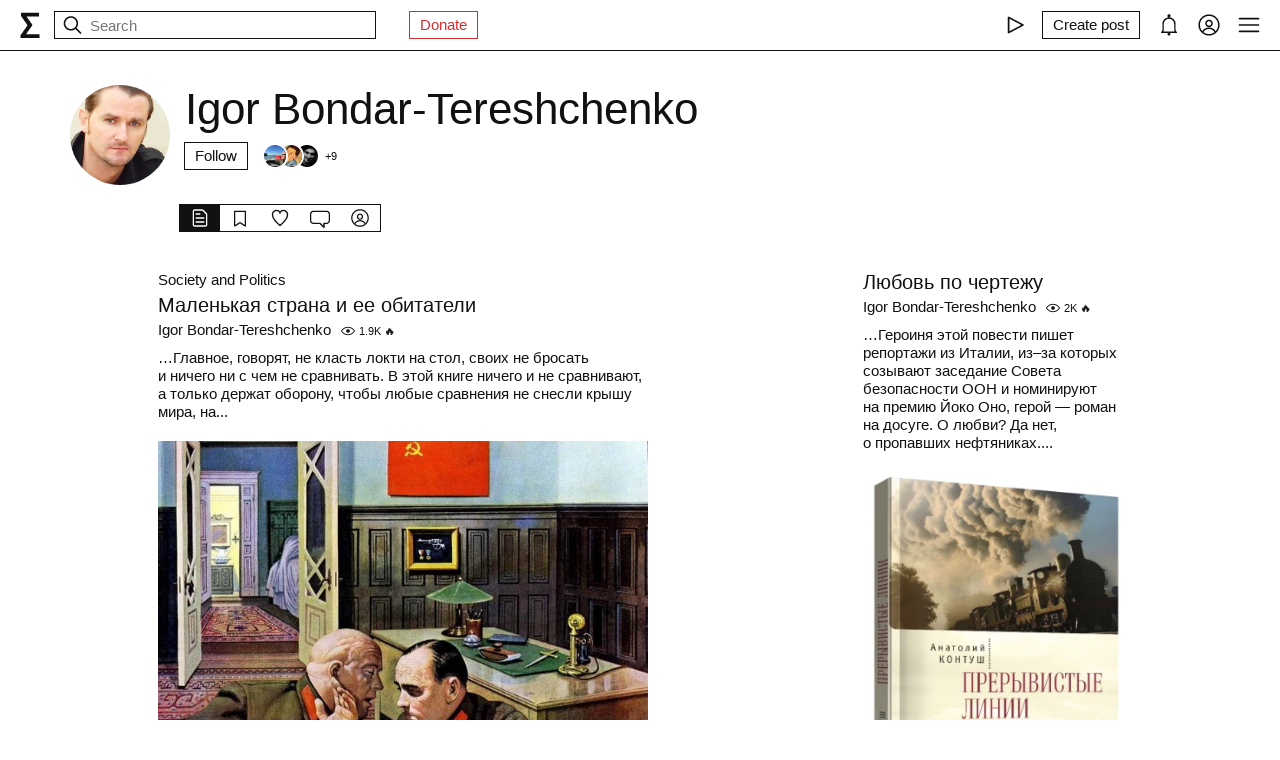

--- FILE ---
content_type: text/html; charset=utf-8
request_url: https://syg.ma/@igor-bondar-tereshchenko?comments=all
body_size: 50343
content:
<!DOCTYPE html><html lang="en" prefix="og: http://ogp.me/ns#"><head><meta charSet="utf-8"/><meta name="viewport" content="width=device-width, initial-scale=1, viewport-fit=cover"/><link rel="stylesheet" href="/_next/static/css/d43f0841c9153f21.css" data-precedence="next"/><link rel="stylesheet" href="/_next/static/css/89b320d185938f1d.css" data-precedence="next"/><link rel="stylesheet" href="/_next/static/css/8a569cf06c95ce6c.css" data-precedence="next"/><link rel="preload" as="script" fetchPriority="low" href="/_next/static/chunks/webpack-d615900f84d792a3.js"/><script src="/_next/static/chunks/0fe3f1ed-b18530bc7879c610.js" async=""></script><script src="/_next/static/chunks/1661-e2df136298bd5846.js" async=""></script><script src="/_next/static/chunks/main-app-4ff7d25358843571.js" async=""></script><script src="/_next/static/chunks/f923c8e2-4296ab8922341391.js" async=""></script><script src="/_next/static/chunks/6663-83dc1476aa228d48.js" async=""></script><script src="/_next/static/chunks/9301-2fdf86d05cf01c66.js" async=""></script><script src="/_next/static/chunks/8003-3680e22568e50987.js" async=""></script><script src="/_next/static/chunks/1564-a38a0ba1ba066739.js" async=""></script><script src="/_next/static/chunks/2044-10323abc96123b2c.js" async=""></script><script src="/_next/static/chunks/3460-cb4cea20eef318c1.js" async=""></script><script src="/_next/static/chunks/app/layout-faedcbe1d3caa403.js" async=""></script><script src="/_next/static/chunks/8155-03559bbf840960d8.js" async=""></script><script src="/_next/static/chunks/app/users/%5Bhandle%5D/page-194ee0439b77bfee.js" async=""></script><script src="/_next/static/chunks/app/error-a24e9bd6816c6235.js" async=""></script><script src="/_next/static/chunks/956-da79ca2418304ddd.js" async=""></script><script src="/_next/static/chunks/app/users/%5Bhandle%5D/layout-dd970c8176d501b1.js" async=""></script><meta name="theme-color" content="#fff"/><meta name="color-scheme" content="light"/><title>Igor Bondar-Tereshchenko</title><link rel="manifest" href="/manifest.json"/><meta name="keywords" content="syg.ma"/><meta name="referrer" content="origin"/><meta name="X-UA-Compatible" content="IE=edge"/><meta name="fb:app_id" content="703838146318365"/><meta name="apple-mobile-web-app-title" content="syg.ma"/><meta name="msapplication-TileImage" content="/icons/ms-icon-144x144.png"/><link rel="alternate" type="application/rss+xml" title="syg.ma" href="https://syg.ma/rss.atom"/><meta name="apple-mobile-web-app-capable" content="yes"/><meta name="apple-mobile-web-app-title" content="syg.ma"/><meta name="apple-mobile-web-app-status-bar-style" content="default"/><meta property="og:title" content="Igor Bondar-Tereshchenko"/><meta property="og:url" content="https://syg.ma/@igor-bondar-tereshchenko"/><meta property="og:site_name" content="syg.ma"/><meta property="og:locale" content="en"/><meta property="og:image" content="https://fastly.syg.ma/imgproxy/0TOPz4eZUZEdDUOJPEXQD-2MwNp7OwgZGiW5jUzVbEY/rs:fit:640:640:0/[base64]"/><meta property="og:image:width" content="640"/><meta property="og:image:height" content="905.9279778393352"/><meta property="og:type" content="website"/><meta name="twitter:card" content="summary_large_image"/><meta name="twitter:creator" content="@sygma"/><meta name="twitter:title" content="Igor Bondar-Tereshchenko"/><meta name="twitter:image" content="https://fastly.syg.ma/imgproxy/0TOPz4eZUZEdDUOJPEXQD-2MwNp7OwgZGiW5jUzVbEY/rs:fit:640:640:0/[base64]"/><meta name="twitter:image:width" content="640"/><meta name="twitter:image:height" content="905.9279778393352"/><link rel="icon" href="/favicon.ico"/><link rel="icon" href="/icons/android-icon-192x192.png" sizes="192x192" type="image/png"/><link rel="apple-touch-icon" href="/icons/apple-touch-icon.png"/><link rel="apple-touch-icon-precomposed" href="/icons/apple-touch-icon-precomposed.png"/><link rel="apple-touch-icon" href="/icons/apple-icon-76x76.png" sizes="76x76" type="image/png"/><link rel="apple-touch-icon" href="/icons/apple-icon-120x120.png" sizes="120x120" type="image/png"/><link rel="apple-touch-icon" href="/icons/apple-icon-152x152.png" sizes="152x152" type="image/png"/><link rel="apple-touch-icon" href="/icons/apple-icon-180x180.png" sizes="180x180" type="image/png"/><meta name="next-size-adjust"/><script src="/_next/static/chunks/polyfills-c67a75d1b6f99dc8.js" noModule=""></script></head><body><header class="styles_root__Y_tJe main-header"><div class="styles_wrapper__19wFO"><a class="styles_logo__6zrBN" aria-label="syg.ma" href="/"><svg width="20px" height="26px" viewBox="0 0 20 26" version="1.1" xmlns="http://www.w3.org/2000/svg"><g id="home-copy" stroke="none" stroke-width="1" fill="none" fill-rule="evenodd" transform="translate(-18.000000, -18.000000)"><polygon id="Σ" fill="currentColor" points="24.1542969 40.0449219 24.1542969 40.1679688 37.4257812 40.1679688 37.4257812 44 18.6171875 44 18.6171875 41.1347656 25.578125 31.2734375 18.96875 21.921875 18.96875 18.6347656 36.96875 18.6347656 36.96875 22.4667969 24.6113281 22.4667969 24.6113281 22.5898438 30.4648438 31.0097656 30.4648438 31.1328125"></polygon></g></svg></a><!--$--><!--$--><div class="styles_root__AKPPm"><svg width="24" height="24" viewBox="0 0 15 15" fill="none" xmlns="http://www.w3.org/2000/svg" class="styles_backIcon__ROqn1"><path d="M6.85355 3.14645C7.04882 3.34171 7.04882 3.65829 6.85355 3.85355L3.70711 7H12.5C12.7761 7 13 7.22386 13 7.5C13 7.77614 12.7761 8 12.5 8H3.70711L6.85355 11.1464C7.04882 11.3417 7.04882 11.6583 6.85355 11.8536C6.65829 12.0488 6.34171 12.0488 6.14645 11.8536L2.14645 7.85355C1.95118 7.65829 1.95118 7.34171 2.14645 7.14645L6.14645 3.14645C6.34171 2.95118 6.65829 2.95118 6.85355 3.14645Z" fill="currentColor" fill-rule="evenodd" clip-rule="evenodd"></path></svg><svg width="24" height="24" viewBox="0 0 15 15" fill="none" xmlns="http://www.w3.org/2000/svg"><path d="M10 6.5C10 8.433 8.433 10 6.5 10C4.567 10 3 8.433 3 6.5C3 4.567 4.567 3 6.5 3C8.433 3 10 4.567 10 6.5ZM9.30884 10.0159C8.53901 10.6318 7.56251 11 6.5 11C4.01472 11 2 8.98528 2 6.5C2 4.01472 4.01472 2 6.5 2C8.98528 2 11 4.01472 11 6.5C11 7.56251 10.6318 8.53901 10.0159 9.30884L12.8536 12.1464C13.0488 12.3417 13.0488 12.6583 12.8536 12.8536C12.6583 13.0488 12.3417 13.0488 12.1464 12.8536L9.30884 10.0159Z" fill="currentColor" fill-rule="evenodd" clip-rule="evenodd"></path></svg><input placeholder="Search" type="text" value=""/></div><!--/$--><!--/$--><a href="https://www.patreon.com/syg_ma" class="styles_root__YiphY styles_red__KLBre" target="_blank" rel="noreferrer">Donate</a></div><div class="styles_wrapper__19wFO"><div class="styles_wrapper__19wFO"><!--$--><div class="styles_root__dtsem"><div class="styles_icon__SMyxK"><svg width="24" height="24" viewBox="0 0 15 15" fill="none" xmlns="http://www.w3.org/2000/svg"><path d="M3.24182 2.32181C3.3919 2.23132 3.5784 2.22601 3.73338 2.30781L12.7334 7.05781C12.8974 7.14436 13 7.31457 13 7.5C13 7.68543 12.8974 7.85564 12.7334 7.94219L3.73338 12.6922C3.5784 12.774 3.3919 12.7687 3.24182 12.6782C3.09175 12.5877 3 12.4252 3 12.25V2.75C3 2.57476 3.09175 2.4123 3.24182 2.32181ZM4 3.57925V11.4207L11.4288 7.5L4 3.57925Z" fill="currentColor" fill-rule="evenodd" clip-rule="evenodd"></path></svg></div><audio src="https://radio.syg.ma/audio.mp3" preload="none"></audio></div><div class="styles_root__SCs22"><button type="button" class="styles_root__YiphY" aria-label="Create post" title="Create post"><span>Create post</span><svg width="22" height="22" viewBox="0 0 15 15" fill="none" xmlns="http://www.w3.org/2000/svg"><path d="M12.1464 1.14645C12.3417 0.951184 12.6583 0.951184 12.8535 1.14645L14.8535 3.14645C15.0488 3.34171 15.0488 3.65829 14.8535 3.85355L10.9109 7.79618C10.8349 7.87218 10.7471 7.93543 10.651 7.9835L6.72359 9.94721C6.53109 10.0435 6.29861 10.0057 6.14643 9.85355C5.99425 9.70137 5.95652 9.46889 6.05277 9.27639L8.01648 5.34897C8.06455 5.25283 8.1278 5.16507 8.2038 5.08907L12.1464 1.14645ZM12.5 2.20711L8.91091 5.79618L7.87266 7.87267L8.12731 8.12732L10.2038 7.08907L13.7929 3.5L12.5 2.20711ZM9.99998 2L8.99998 3H4.9C4.47171 3 4.18056 3.00039 3.95552 3.01877C3.73631 3.03668 3.62421 3.06915 3.54601 3.10899C3.35785 3.20487 3.20487 3.35785 3.10899 3.54601C3.06915 3.62421 3.03669 3.73631 3.01878 3.95552C3.00039 4.18056 3 4.47171 3 4.9V11.1C3 11.5283 3.00039 11.8194 3.01878 12.0445C3.03669 12.2637 3.06915 12.3758 3.10899 12.454C3.20487 12.6422 3.35785 12.7951 3.54601 12.891C3.62421 12.9309 3.73631 12.9633 3.95552 12.9812C4.18056 12.9996 4.47171 13 4.9 13H11.1C11.5283 13 11.8194 12.9996 12.0445 12.9812C12.2637 12.9633 12.3758 12.9309 12.454 12.891C12.6422 12.7951 12.7951 12.6422 12.891 12.454C12.9309 12.3758 12.9633 12.2637 12.9812 12.0445C12.9996 11.8194 13 11.5283 13 11.1V6.99998L14 5.99998V11.1V11.1207C14 11.5231 14 11.8553 13.9779 12.1259C13.9549 12.407 13.9057 12.6653 13.782 12.908C13.5903 13.2843 13.2843 13.5903 12.908 13.782C12.6653 13.9057 12.407 13.9549 12.1259 13.9779C11.8553 14 11.5231 14 11.1207 14H11.1H4.9H4.87934C4.47686 14 4.14468 14 3.87409 13.9779C3.59304 13.9549 3.33469 13.9057 3.09202 13.782C2.7157 13.5903 2.40973 13.2843 2.21799 12.908C2.09434 12.6653 2.04506 12.407 2.0221 12.1259C1.99999 11.8553 1.99999 11.5231 2 11.1207V11.1206V11.1V4.9V4.87935V4.87932V4.87931C1.99999 4.47685 1.99999 4.14468 2.0221 3.87409C2.04506 3.59304 2.09434 3.33469 2.21799 3.09202C2.40973 2.71569 2.7157 2.40973 3.09202 2.21799C3.33469 2.09434 3.59304 2.04506 3.87409 2.0221C4.14468 1.99999 4.47685 1.99999 4.87932 2H4.87935H4.9H9.99998Z" fill="currentColor" fill-rule="evenodd" clip-rule="evenodd"></path></svg></button></div><div class="styles_icon__P0ULc"><svg width="22" height="22" viewBox="0 0 15 15" fill="none" xmlns="http://www.w3.org/2000/svg"><path d="M8.60124 1.25086C8.60124 1.75459 8.26278 2.17927 7.80087 2.30989C10.1459 2.4647 12 4.41582 12 6.79999V10.25C12 11.0563 12.0329 11.7074 12.7236 12.0528C12.931 12.1565 13.0399 12.3892 12.9866 12.6149C12.9333 12.8406 12.7319 13 12.5 13H8.16144C8.36904 13.1832 8.49997 13.4513 8.49997 13.75C8.49997 14.3023 8.05226 14.75 7.49997 14.75C6.94769 14.75 6.49997 14.3023 6.49997 13.75C6.49997 13.4513 6.63091 13.1832 6.83851 13H2.49999C2.2681 13 2.06664 12.8406 2.01336 12.6149C1.96009 12.3892 2.06897 12.1565 2.27638 12.0528C2.96708 11.7074 2.99999 11.0563 2.99999 10.25V6.79999C2.99999 4.41537 4.85481 2.46396 7.20042 2.3098C6.73867 2.17908 6.40036 1.75448 6.40036 1.25086C6.40036 0.643104 6.89304 0.150421 7.5008 0.150421C8.10855 0.150421 8.60124 0.643104 8.60124 1.25086ZM7.49999 3.29999C5.56699 3.29999 3.99999 4.86699 3.99999 6.79999V10.25L4.00002 10.3009C4.0005 10.7463 4.00121 11.4084 3.69929 12H11.3007C10.9988 11.4084 10.9995 10.7463 11 10.3009L11 10.25V6.79999C11 4.86699 9.43299 3.29999 7.49999 3.29999Z" fill="currentColor" fill-rule="evenodd" clip-rule="evenodd"></path></svg></div><div class="styles_icon__7JjMH"><svg width="24" height="24" viewBox="0 0 15 15" fill="none" xmlns="http://www.w3.org/2000/svg"><path d="M0.877014 7.49988C0.877014 3.84219 3.84216 0.877045 7.49985 0.877045C11.1575 0.877045 14.1227 3.84219 14.1227 7.49988C14.1227 11.1575 11.1575 14.1227 7.49985 14.1227C3.84216 14.1227 0.877014 11.1575 0.877014 7.49988ZM7.49985 1.82704C4.36683 1.82704 1.82701 4.36686 1.82701 7.49988C1.82701 8.97196 2.38774 10.3131 3.30727 11.3213C4.19074 9.94119 5.73818 9.02499 7.50023 9.02499C9.26206 9.02499 10.8093 9.94097 11.6929 11.3208C12.6121 10.3127 13.1727 8.97172 13.1727 7.49988C13.1727 4.36686 10.6328 1.82704 7.49985 1.82704ZM10.9818 11.9787C10.2839 10.7795 8.9857 9.97499 7.50023 9.97499C6.01458 9.97499 4.71624 10.7797 4.01845 11.9791C4.97952 12.7272 6.18765 13.1727 7.49985 13.1727C8.81227 13.1727 10.0206 12.727 10.9818 11.9787ZM5.14999 6.50487C5.14999 5.207 6.20212 4.15487 7.49999 4.15487C8.79786 4.15487 9.84999 5.207 9.84999 6.50487C9.84999 7.80274 8.79786 8.85487 7.49999 8.85487C6.20212 8.85487 5.14999 7.80274 5.14999 6.50487ZM7.49999 5.10487C6.72679 5.10487 6.09999 5.73167 6.09999 6.50487C6.09999 7.27807 6.72679 7.90487 7.49999 7.90487C8.27319 7.90487 8.89999 7.27807 8.89999 6.50487C8.89999 5.73167 8.27319 5.10487 7.49999 5.10487Z" fill="currentColor" fill-rule="evenodd" clip-rule="evenodd"></path></svg></div><div class="styles_icon__zKr7S"><svg width="24" height="24" viewBox="0 0 15 15" fill="none" xmlns="http://www.w3.org/2000/svg"><path d="M1.5 3C1.22386 3 1 3.22386 1 3.5C1 3.77614 1.22386 4 1.5 4H13.5C13.7761 4 14 3.77614 14 3.5C14 3.22386 13.7761 3 13.5 3H1.5ZM1 7.5C1 7.22386 1.22386 7 1.5 7H13.5C13.7761 7 14 7.22386 14 7.5C14 7.77614 13.7761 8 13.5 8H1.5C1.22386 8 1 7.77614 1 7.5ZM1 11.5C1 11.2239 1.22386 11 1.5 11H13.5C13.7761 11 14 11.2239 14 11.5C14 11.7761 13.7761 12 13.5 12H1.5C1.22386 12 1 11.7761 1 11.5Z" fill="currentColor" fill-rule="evenodd" clip-rule="evenodd"></path></svg></div><!--/$--></div></div></header><div class="styles_bodyWrapper__Laauz"><main class="styles_root__EMPuy" id="main"><header class="styles_root__nrYr4"><div class="styles_userpic__xnF7E"><img alt="Igor Bondar-Tereshchenko" loading="lazy" width="100" height="100" decoding="async" data-nimg="1" class="styles_root__GYZPS" style="color:transparent" src="https://fastly.syg.ma/imgproxy/0TOPz4eZUZEdDUOJPEXQD-2MwNp7OwgZGiW5jUzVbEY/rs:fit:640:640:0/[base64]"/></div><div class="styles_wrapper__OpqP4"><h1>Igor Bondar-Tereshchenko</h1><!--$--><!--/$--><!--$--><div class="styles_root__ypo6L"><button type="button" class="styles_root__YiphY">Follow</button><a class="styles_followers__c1_sw" title="Followers" aria-label="Followers" href="/@igor-bondar-tereshchenko/tab/followers"><div class="styles_image__7_8f_"><img alt="" loading="lazy" width="22" height="22" decoding="async" data-nimg="1" class="styles_root__GYZPS" style="color:transparent" src="https://fastly.syg.ma/imgproxy/uTWP_GTvOW9GpWImtDrGhl_rrWxxLjntdgUSa44sDVk/rs:fit:100:100:0/[base64]"/></div><div class="styles_image__7_8f_"><img alt="" loading="lazy" width="22" height="22" decoding="async" data-nimg="1" class="styles_root__GYZPS" style="color:transparent" src="https://fastly.syg.ma/imgproxy/oIHcK6jDGtAXQITDH59Pi4HZlWNYaOUcXeX6jhxk7gQ/rs:fit:100:100:0/[base64]"/></div><div class="styles_image__7_8f_"><img alt="" loading="lazy" width="22" height="22" decoding="async" data-nimg="1" class="styles_root__GYZPS" style="color:transparent" src="https://fastly.syg.ma/imgproxy/nEpRiPDDxMBh11_FCNNVuwB6dBl1O0HdnaeyhbzFxTA/rs:fit:100:100:0/[base64]"/></div><span class="styles_more___69FS">+<!-- -->9</span></a></div><!--/$--></div><div class="styles_root__sS3vz"><a class="styles_root__bHVgS styles_active__UDtFn" href="/@igor-bondar-tereshchenko"><svg width="20" height="20" viewBox="0 0 15 15" fill="none" xmlns="http://www.w3.org/2000/svg"><path d="M3 2.5C3 2.22386 3.22386 2 3.5 2H9.08579C9.21839 2 9.34557 2.05268 9.43934 2.14645L11.8536 4.56066C11.9473 4.65443 12 4.78161 12 4.91421V12.5C12 12.7761 11.7761 13 11.5 13H3.5C3.22386 13 3 12.7761 3 12.5V2.5ZM3.5 1C2.67157 1 2 1.67157 2 2.5V12.5C2 13.3284 2.67157 14 3.5 14H11.5C12.3284 14 13 13.3284 13 12.5V4.91421C13 4.51639 12.842 4.13486 12.5607 3.85355L10.1464 1.43934C9.86514 1.15804 9.48361 1 9.08579 1H3.5ZM4.5 4C4.22386 4 4 4.22386 4 4.5C4 4.77614 4.22386 5 4.5 5H7.5C7.77614 5 8 4.77614 8 4.5C8 4.22386 7.77614 4 7.5 4H4.5ZM4.5 7C4.22386 7 4 7.22386 4 7.5C4 7.77614 4.22386 8 4.5 8H10.5C10.7761 8 11 7.77614 11 7.5C11 7.22386 10.7761 7 10.5 7H4.5ZM4.5 10C4.22386 10 4 10.2239 4 10.5C4 10.7761 4.22386 11 4.5 11H10.5C10.7761 11 11 10.7761 11 10.5C11 10.2239 10.7761 10 10.5 10H4.5Z" fill="currentColor" fill-rule="evenodd" clip-rule="evenodd"></path></svg></a><a class="styles_root__bHVgS" href="/@igor-bondar-tereshchenko/tab/collections"><svg width="20" height="20" viewBox="0 0 15 15" fill="none" xmlns="http://www.w3.org/2000/svg"><path d="M3 2.5C3 2.22386 3.22386 2 3.5 2H11.5C11.7761 2 12 2.22386 12 2.5V13.5C12 13.6818 11.9014 13.8492 11.7424 13.9373C11.5834 14.0254 11.3891 14.0203 11.235 13.924L7.5 11.5896L3.765 13.924C3.61087 14.0203 3.41659 14.0254 3.25762 13.9373C3.09864 13.8492 3 13.6818 3 13.5V2.5ZM4 3V12.5979L6.97 10.7416C7.29427 10.539 7.70573 10.539 8.03 10.7416L11 12.5979V3H4Z" fill="currentColor" fill-rule="evenodd" clip-rule="evenodd"></path></svg></a><a class="styles_root__bHVgS" href="/@igor-bondar-tereshchenko/tab/favorites"><svg width="20" height="20" viewBox="0 0 15 15" fill="none" xmlns="http://www.w3.org/2000/svg"><path d="M4.89346 2.35248C3.49195 2.35248 2.35248 3.49359 2.35248 4.90532C2.35248 6.38164 3.20954 7.9168 4.37255 9.33522C5.39396 10.581 6.59464 11.6702 7.50002 12.4778C8.4054 11.6702 9.60608 10.581 10.6275 9.33522C11.7905 7.9168 12.6476 6.38164 12.6476 4.90532C12.6476 3.49359 11.5081 2.35248 10.1066 2.35248C9.27059 2.35248 8.81894 2.64323 8.5397 2.95843C8.27877 3.25295 8.14623 3.58566 8.02501 3.88993C8.00391 3.9429 7.98315 3.99501 7.96211 4.04591C7.88482 4.23294 7.7024 4.35494 7.50002 4.35494C7.29765 4.35494 7.11523 4.23295 7.03793 4.04592C7.01689 3.99501 6.99612 3.94289 6.97502 3.8899C6.8538 3.58564 6.72126 3.25294 6.46034 2.95843C6.18109 2.64323 5.72945 2.35248 4.89346 2.35248ZM1.35248 4.90532C1.35248 2.94498 2.936 1.35248 4.89346 1.35248C6.0084 1.35248 6.73504 1.76049 7.20884 2.2953C7.32062 2.42147 7.41686 2.55382 7.50002 2.68545C7.58318 2.55382 7.67941 2.42147 7.79119 2.2953C8.265 1.76049 8.99164 1.35248 10.1066 1.35248C12.064 1.35248 13.6476 2.94498 13.6476 4.90532C13.6476 6.74041 12.6013 8.50508 11.4008 9.96927C10.2636 11.3562 8.92194 12.5508 8.00601 13.3664C7.94645 13.4194 7.88869 13.4709 7.83291 13.5206C7.64324 13.6899 7.3568 13.6899 7.16713 13.5206C7.11135 13.4709 7.05359 13.4194 6.99403 13.3664C6.0781 12.5508 4.73641 11.3562 3.59926 9.96927C2.39872 8.50508 1.35248 6.74041 1.35248 4.90532Z" fill="currentColor" fill-rule="evenodd" clip-rule="evenodd"></path></svg></a><a class="styles_root__bHVgS" href="/@igor-bondar-tereshchenko/tab/comments"><svg width="20" height="20" viewBox="0 0 15 15" fill="none" xmlns="http://www.w3.org/2000/svg"><path d="M12.5 3L2.5 3.00002C1.67157 3.00002 1 3.6716 1 4.50002V9.50003C1 10.3285 1.67157 11 2.5 11H7.50003C7.63264 11 7.75982 11.0527 7.85358 11.1465L10 13.2929V11.5C10 11.2239 10.2239 11 10.5 11H12.5C13.3284 11 14 10.3285 14 9.50003V4.5C14 3.67157 13.3284 3 12.5 3ZM2.49999 2.00002L12.5 2C13.8807 2 15 3.11929 15 4.5V9.50003C15 10.8807 13.8807 12 12.5 12H11V14.5C11 14.7022 10.8782 14.8845 10.6913 14.9619C10.5045 15.0393 10.2894 14.9965 10.1464 14.8536L7.29292 12H2.5C1.11929 12 0 10.8807 0 9.50003V4.50002C0 3.11931 1.11928 2.00003 2.49999 2.00002Z" fill="currentColor" fill-rule="evenodd" clip-rule="evenodd"></path></svg></a><a class="styles_root__bHVgS" href="/@igor-bondar-tereshchenko/tab/followers"><svg width="20" height="20" viewBox="0 0 15 15" fill="none" xmlns="http://www.w3.org/2000/svg"><path d="M0.877014 7.49988C0.877014 3.84219 3.84216 0.877045 7.49985 0.877045C11.1575 0.877045 14.1227 3.84219 14.1227 7.49988C14.1227 11.1575 11.1575 14.1227 7.49985 14.1227C3.84216 14.1227 0.877014 11.1575 0.877014 7.49988ZM7.49985 1.82704C4.36683 1.82704 1.82701 4.36686 1.82701 7.49988C1.82701 8.97196 2.38774 10.3131 3.30727 11.3213C4.19074 9.94119 5.73818 9.02499 7.50023 9.02499C9.26206 9.02499 10.8093 9.94097 11.6929 11.3208C12.6121 10.3127 13.1727 8.97172 13.1727 7.49988C13.1727 4.36686 10.6328 1.82704 7.49985 1.82704ZM10.9818 11.9787C10.2839 10.7795 8.9857 9.97499 7.50023 9.97499C6.01458 9.97499 4.71624 10.7797 4.01845 11.9791C4.97952 12.7272 6.18765 13.1727 7.49985 13.1727C8.81227 13.1727 10.0206 12.727 10.9818 11.9787ZM5.14999 6.50487C5.14999 5.207 6.20212 4.15487 7.49999 4.15487C8.79786 4.15487 9.84999 5.207 9.84999 6.50487C9.84999 7.80274 8.79786 8.85487 7.49999 8.85487C6.20212 8.85487 5.14999 7.80274 5.14999 6.50487ZM7.49999 5.10487C6.72679 5.10487 6.09999 5.73167 6.09999 6.50487C6.09999 7.27807 6.72679 7.90487 7.49999 7.90487C8.27319 7.90487 8.89999 7.27807 8.89999 6.50487C8.89999 5.73167 8.27319 5.10487 7.49999 5.10487Z" fill="currentColor" fill-rule="evenodd" clip-rule="evenodd"></path></svg></a></div><!--$--><!--/$--></header><!--$?--><template id="B:0"></template><div class="skeletons_root__K8g0z"><div><span class="styles_root__WJOnV" style="width:70%;height:1em;padding-bottom:0"></span><span class="styles_root__WJOnV" style="width:90%;height:2rem;padding-bottom:0"></span><span class="styles_root__WJOnV" style="width:60%;height:1em;padding-bottom:0"></span><span class="styles_root__WJOnV" style="width:100%;height:1em;padding-bottom:50%"></span></div><div><span class="styles_root__WJOnV" style="width:70%;height:1em;padding-bottom:0"></span><span class="styles_root__WJOnV" style="width:90%;height:2rem;padding-bottom:0"></span><span class="styles_root__WJOnV" style="width:60%;height:1em;padding-bottom:0"></span><span class="styles_root__WJOnV" style="width:100%;height:1em;padding-bottom:50%"></span></div><div><span class="styles_root__WJOnV" style="width:70%;height:1em;padding-bottom:0"></span><span class="styles_root__WJOnV" style="width:90%;height:2rem;padding-bottom:0"></span><span class="styles_root__WJOnV" style="width:60%;height:1em;padding-bottom:0"></span><span class="styles_root__WJOnV" style="width:100%;height:1em;padding-bottom:50%"></span></div><div><span class="styles_root__WJOnV" style="width:70%;height:1em;padding-bottom:0"></span><span class="styles_root__WJOnV" style="width:90%;height:2rem;padding-bottom:0"></span><span class="styles_root__WJOnV" style="width:60%;height:1em;padding-bottom:0"></span><span class="styles_root__WJOnV" style="width:100%;height:1em;padding-bottom:50%"></span></div></div><!--/$--></main><!--$--><!--$--><!--/$--><!--/$--></div><script src="/_next/static/chunks/webpack-d615900f84d792a3.js" async=""></script><script>(self.__next_f=self.__next_f||[]).push([0]);self.__next_f.push([2,null])</script><script>self.__next_f.push([1,"1:HL[\"/_next/static/css/d43f0841c9153f21.css\",\"style\"]\n0:\"$L2\"\n"])</script><script>self.__next_f.push([1,"3:HL[\"/_next/static/css/89b320d185938f1d.css\",\"style\"]\n4:HL[\"/_next/static/css/8a569cf06c95ce6c.css\",\"style\"]\n"])</script><script>self.__next_f.push([1,"5:I[72872,[],\"\"]\n9:I[34434,[],\"\"]\na:I[69252,[],\"\"]\nd:I[41720,[],\"\"]\ne:[]\n"])</script><script>self.__next_f.push([1,"2:[[[\"$\",\"link\",\"0\",{\"rel\":\"stylesheet\",\"href\":\"/_next/static/css/d43f0841c9153f21.css\",\"precedence\":\"next\",\"crossOrigin\":\"$undefined\"}]],[\"$\",\"$L5\",null,{\"buildId\":\"H9IPOk-ztj7_BOq8RkeUE\",\"assetPrefix\":\"\",\"initialCanonicalUrl\":\"/@igor-bondar-tereshchenko?comments=all\",\"initialTree\":[\"\",{\"children\":[\"users\",{\"children\":[[\"handle\",\"igor-bondar-tereshchenko\",\"d\"],{\"children\":[\"__PAGE__?{\\\"comments\\\":\\\"all\\\"}\",{}]}]}]},\"$undefined\",\"$undefined\",true],\"initialSeedData\":[\"\",{\"children\":[\"users\",{\"children\":[[\"handle\",\"igor-bondar-tereshchenko\",\"d\"],{\"children\":[\"__PAGE__\",{},[\"$L6\",\"$L7\",null]]},[null,\"$L8\",null]]},[\"$\",\"$L9\",null,{\"parallelRouterKey\":\"children\",\"segmentPath\":[\"children\",\"users\",\"children\"],\"loading\":\"$undefined\",\"loadingStyles\":\"$undefined\",\"loadingScripts\":\"$undefined\",\"hasLoading\":false,\"error\":\"$undefined\",\"errorStyles\":\"$undefined\",\"errorScripts\":\"$undefined\",\"template\":[\"$\",\"$La\",null,{}],\"templateStyles\":\"$undefined\",\"templateScripts\":\"$undefined\",\"notFound\":\"$undefined\",\"notFoundStyles\":\"$undefined\",\"styles\":[[\"$\",\"link\",\"0\",{\"rel\":\"stylesheet\",\"href\":\"/_next/static/css/89b320d185938f1d.css\",\"precedence\":\"next\",\"crossOrigin\":\"$undefined\"}]]}]]},[null,\"$Lb\",null]],\"initialHead\":[false,\"$Lc\"],\"globalErrorComponent\":\"$d\",\"missingSlots\":\"$We\"}]]\n"])</script><script>self.__next_f.push([1,"f:I[8086,[\"6545\",\"static/chunks/f923c8e2-4296ab8922341391.js\",\"6663\",\"static/chunks/6663-83dc1476aa228d48.js\",\"9301\",\"static/chunks/9301-2fdf86d05cf01c66.js\",\"8003\",\"static/chunks/8003-3680e22568e50987.js\",\"1564\",\"static/chunks/1564-a38a0ba1ba066739.js\",\"2044\",\"static/chunks/2044-10323abc96123b2c.js\",\"3460\",\"static/chunks/3460-cb4cea20eef318c1.js\",\"3185\",\"static/chunks/app/layout-faedcbe1d3caa403.js\"],\"Providers\"]\n10:I[76663,[\"6545\",\"static/chunks/f923c8e2-4296ab8922341391.js\",\"6663\",\"static/chunks/6663-83d"])</script><script>self.__next_f.push([1,"c1476aa228d48.js\",\"9301\",\"static/chunks/9301-2fdf86d05cf01c66.js\",\"2044\",\"static/chunks/2044-10323abc96123b2c.js\",\"3460\",\"static/chunks/3460-cb4cea20eef318c1.js\",\"8155\",\"static/chunks/8155-03559bbf840960d8.js\",\"9412\",\"static/chunks/app/users/%5Bhandle%5D/page-194ee0439b77bfee.js\"],\"\"]\n11:\"$Sreact.suspense\"\n12:I[18177,[\"6545\",\"static/chunks/f923c8e2-4296ab8922341391.js\",\"6663\",\"static/chunks/6663-83dc1476aa228d48.js\",\"9301\",\"static/chunks/9301-2fdf86d05cf01c66.js\",\"8003\",\"static/chunks/8003-3680e22568e50987."])</script><script>self.__next_f.push([1,"js\",\"1564\",\"static/chunks/1564-a38a0ba1ba066739.js\",\"2044\",\"static/chunks/2044-10323abc96123b2c.js\",\"3460\",\"static/chunks/3460-cb4cea20eef318c1.js\",\"3185\",\"static/chunks/app/layout-faedcbe1d3caa403.js\"],\"SearchInput\"]\n14:I[42943,[\"6545\",\"static/chunks/f923c8e2-4296ab8922341391.js\",\"6663\",\"static/chunks/6663-83dc1476aa228d48.js\",\"9301\",\"static/chunks/9301-2fdf86d05cf01c66.js\",\"8003\",\"static/chunks/8003-3680e22568e50987.js\",\"1564\",\"static/chunks/1564-a38a0ba1ba066739.js\",\"2044\",\"static/chunks/2044-10323abc961"])</script><script>self.__next_f.push([1,"23b2c.js\",\"3460\",\"static/chunks/3460-cb4cea20eef318c1.js\",\"3185\",\"static/chunks/app/layout-faedcbe1d3caa403.js\"],\"UserMenuFallback\"]\n15:I[57875,[\"6545\",\"static/chunks/f923c8e2-4296ab8922341391.js\",\"6663\",\"static/chunks/6663-83dc1476aa228d48.js\",\"9301\",\"static/chunks/9301-2fdf86d05cf01c66.js\",\"8003\",\"static/chunks/8003-3680e22568e50987.js\",\"1564\",\"static/chunks/1564-a38a0ba1ba066739.js\",\"2044\",\"static/chunks/2044-10323abc96123b2c.js\",\"3460\",\"static/chunks/3460-cb4cea20eef318c1.js\",\"3185\",\"static/chunks/app/l"])</script><script>self.__next_f.push([1,"ayout-faedcbe1d3caa403.js\"],\"Radio\"]\n17:I[88240,[\"6545\",\"static/chunks/f923c8e2-4296ab8922341391.js\",\"6663\",\"static/chunks/6663-83dc1476aa228d48.js\",\"9301\",\"static/chunks/9301-2fdf86d05cf01c66.js\",\"8003\",\"static/chunks/8003-3680e22568e50987.js\",\"1564\",\"static/chunks/1564-a38a0ba1ba066739.js\",\"2044\",\"static/chunks/2044-10323abc96123b2c.js\",\"3460\",\"static/chunks/3460-cb4cea20eef318c1.js\",\"3185\",\"static/chunks/app/layout-faedcbe1d3caa403.js\"],\"MainMenu\"]\n18:I[92226,[\"6545\",\"static/chunks/f923c8e2-4296ab8922341"])</script><script>self.__next_f.push([1,"391.js\",\"6663\",\"static/chunks/6663-83dc1476aa228d48.js\",\"9301\",\"static/chunks/9301-2fdf86d05cf01c66.js\",\"8003\",\"static/chunks/8003-3680e22568e50987.js\",\"1564\",\"static/chunks/1564-a38a0ba1ba066739.js\",\"2044\",\"static/chunks/2044-10323abc96123b2c.js\",\"3460\",\"static/chunks/3460-cb4cea20eef318c1.js\",\"3185\",\"static/chunks/app/layout-faedcbe1d3caa403.js\"],\"MainMenuContentAdmin\"]\n1b:I[79432,[\"6663\",\"static/chunks/6663-83dc1476aa228d48.js\",\"7601\",\"static/chunks/app/error-a24e9bd6816c6235.js\"],\"\"]\n1c:I[55494,[\"6545\","])</script><script>self.__next_f.push([1,"\"static/chunks/f923c8e2-4296ab8922341391.js\",\"6663\",\"static/chunks/6663-83dc1476aa228d48.js\",\"9301\",\"static/chunks/9301-2fdf86d05cf01c66.js\",\"8003\",\"static/chunks/8003-3680e22568e50987.js\",\"1564\",\"static/chunks/1564-a38a0ba1ba066739.js\",\"2044\",\"static/chunks/2044-10323abc96123b2c.js\",\"3460\",\"static/chunks/3460-cb4cea20eef318c1.js\",\"3185\",\"static/chunks/app/layout-faedcbe1d3caa403.js\"],\"AuthPopup\"]\n1d:I[51303,[\"6545\",\"static/chunks/f923c8e2-4296ab8922341391.js\",\"6663\",\"static/chunks/6663-83dc1476aa228d48.js\""])</script><script>self.__next_f.push([1,",\"9301\",\"static/chunks/9301-2fdf86d05cf01c66.js\",\"8003\",\"static/chunks/8003-3680e22568e50987.js\",\"1564\",\"static/chunks/1564-a38a0ba1ba066739.js\",\"2044\",\"static/chunks/2044-10323abc96123b2c.js\",\"3460\",\"static/chunks/3460-cb4cea20eef318c1.js\",\"3185\",\"static/chunks/app/layout-faedcbe1d3caa403.js\"],\"\"]\n13:T798,"])</script><script>self.__next_f.push([1,"M12.1464 1.14645C12.3417 0.951184 12.6583 0.951184 12.8535 1.14645L14.8535 3.14645C15.0488 3.34171 15.0488 3.65829 14.8535 3.85355L10.9109 7.79618C10.8349 7.87218 10.7471 7.93543 10.651 7.9835L6.72359 9.94721C6.53109 10.0435 6.29861 10.0057 6.14643 9.85355C5.99425 9.70137 5.95652 9.46889 6.05277 9.27639L8.01648 5.34897C8.06455 5.25283 8.1278 5.16507 8.2038 5.08907L12.1464 1.14645ZM12.5 2.20711L8.91091 5.79618L7.87266 7.87267L8.12731 8.12732L10.2038 7.08907L13.7929 3.5L12.5 2.20711ZM9.99998 2L8.99998 3H4.9C4.47171 3 4.18056 3.00039 3.95552 3.01877C3.73631 3.03668 3.62421 3.06915 3.54601 3.10899C3.35785 3.20487 3.20487 3.35785 3.10899 3.54601C3.06915 3.62421 3.03669 3.73631 3.01878 3.95552C3.00039 4.18056 3 4.47171 3 4.9V11.1C3 11.5283 3.00039 11.8194 3.01878 12.0445C3.03669 12.2637 3.06915 12.3758 3.10899 12.454C3.20487 12.6422 3.35785 12.7951 3.54601 12.891C3.62421 12.9309 3.73631 12.9633 3.95552 12.9812C4.18056 12.9996 4.47171 13 4.9 13H11.1C11.5283 13 11.8194 12.9996 12.0445 12.9812C12.2637 12.9633 12.3758 12.9309 12.454 12.891C12.6422 12.7951 12.7951 12.6422 12.891 12.454C12.9309 12.3758 12.9633 12.2637 12.9812 12.0445C12.9996 11.8194 13 11.5283 13 11.1V6.99998L14 5.99998V11.1V11.1207C14 11.5231 14 11.8553 13.9779 12.1259C13.9549 12.407 13.9057 12.6653 13.782 12.908C13.5903 13.2843 13.2843 13.5903 12.908 13.782C12.6653 13.9057 12.407 13.9549 12.1259 13.9779C11.8553 14 11.5231 14 11.1207 14H11.1H4.9H4.87934C4.47686 14 4.14468 14 3.87409 13.9779C3.59304 13.9549 3.33469 13.9057 3.09202 13.782C2.7157 13.5903 2.40973 13.2843 2.21799 12.908C2.09434 12.6653 2.04506 12.407 2.0221 12.1259C1.99999 11.8553 1.99999 11.5231 2 11.1207V11.1206V11.1V4.9V4.87935V4.87932V4.87931C1.99999 4.47685 1.99999 4.14468 2.0221 3.87409C2.04506 3.59304 2.09434 3.33469 2.21799 3.09202C2.40973 2.71569 2.7157 2.40973 3.09202 2.21799C3.33469 2.09434 3.59304 2.04506 3.87409 2.0221C4.14468 1.99999 4.47685 1.99999 4.87932 2H4.87935H4.9H9.99998Z"])</script><script>self.__next_f.push([1,"19:T4c1,"])</script><script>self.__next_f.push([1,"M28.9700376,63.3244248 C47.6273373,55.1957357 60.0684594,49.8368063 66.2934036,47.2476366 C84.0668845,39.855031 87.7600616,38.5708563 90.1672227,38.528 C90.6966555,38.5191258 91.8804274,38.6503351 92.6472251,39.2725385 C93.294694,39.7979149 93.4728387,40.5076237 93.5580865,41.0057381 C93.6433345,41.5038525 93.7494885,42.63857 93.6651041,43.5252052 C92.7019529,53.6451182 88.5344133,78.2034783 86.4142057,89.5379542 C85.5170662,94.3339958 83.750571,95.9420841 82.0403991,96.0994568 C78.3237996,96.4414641 75.5015827,93.6432685 71.9018743,91.2836143 C66.2690414,87.5912212 63.0868492,85.2926952 57.6192095,81.6896017 C51.3004058,77.5256038 55.3966232,75.2369981 58.9976911,71.4967761 C59.9401076,70.5179421 76.3155302,55.6232293 76.6324771,54.2720454 C76.6721165,54.1030573 76.7089039,53.4731496 76.3346867,53.1405352 C75.9604695,52.8079208 75.4081573,52.921662 75.0095933,53.0121213 C74.444641,53.1403447 65.4461175,59.0880351 48.0140228,70.8551922 C45.4598218,72.6091037 43.1463059,73.4636682 41.0734751,73.4188859 C38.7883453,73.3695169 34.3926725,72.1268388 31.1249416,71.0646282 C27.1169366,69.7617838 23.931454,69.0729605 24.208838,66.8603276 C24.3533167,65.7078514 25.9403832,64.5292172 28.9700376,63.3244248 Z"])</script><script>self.__next_f.push([1,"1a:T47c,"])</script><script>self.__next_f.push([1,"M14.829 6.302c-.738-.034-.96-.04-2.829-.04s-2.09.007-2.828.04c-1.899.087-2.783.986-2.87 2.87-.033.738-.041.959-.041 2.828s.008 2.09.041 2.829c.087 1.879.967 2.783 2.87 2.87.737.033.959.041 2.828.041 1.87 0 2.091-.007 2.829-.041 1.899-.086 2.782-.988 2.87-2.87.033-.738.04-.96.04-2.829s-.007-2.09-.04-2.828c-.088-1.883-.973-2.783-2.87-2.87zm-2.829 9.293c-1.985 0-3.595-1.609-3.595-3.595 0-1.985 1.61-3.594 3.595-3.594s3.595 1.609 3.595 3.594c0 1.985-1.61 3.595-3.595 3.595zm3.737-6.491c-.464 0-.84-.376-.84-.84 0-.464.376-.84.84-.84.464 0 .84.376.84.84 0 .463-.376.84-.84.84zm-1.404 2.896c0 1.289-1.045 2.333-2.333 2.333s-2.333-1.044-2.333-2.333c0-1.289 1.045-2.333 2.333-2.333s2.333 1.044 2.333 2.333zm-2.333-12c-6.627 0-12 5.373-12 12s5.373 12 12 12 12-5.373 12-12-5.373-12-12-12zm6.958 14.886c-.115 2.545-1.532 3.955-4.071 4.072-.747.034-.986.042-2.887.042s-2.139-.008-2.886-.042c-2.544-.117-3.955-1.529-4.072-4.072-.034-.746-.042-.985-.042-2.886 0-1.901.008-2.139.042-2.886.117-2.544 1.529-3.955 4.072-4.071.747-.035.985-.043 2.886-.043s2.14.008 2.887.043c2.545.117 3.957 1.532 4.071 4.071.034.747.042.985.042 2.886 0 1.901-.008 2.14-.042 2.886z"])</script><script>self.__next_f.push([1,"b:[\"$\",\"html\",null,{\"lang\":\"en\",\"className\":\"$undefined\",\"prefix\":\"og: http://ogp.me/ns#\",\"children\":[\"$\",\"body\",null,{\"className\":\"$undefined\",\"children\":[[\"$\",\"$Lf\",null,{\"children\":[[\"$\",\"header\",null,{\"className\":\"styles_root__Y_tJe main-header\",\"children\":[[\"$\",\"div\",null,{\"className\":\"styles_wrapper__19wFO\",\"children\":[[\"$\",\"$L10\",null,{\"href\":{\"pathname\":\"/\"},\"className\":\"styles_logo__6zrBN\",\"aria-label\":\"syg.ma\",\"children\":[\"$\",\"svg\",null,{\"width\":\"20px\",\"height\":\"26px\",\"viewBox\":\"0 0 20 26\",\"version\":\"1.1\",\"xmlns\":\"http://www.w3.org/2000/svg\",\"children\":[\"$\",\"g\",null,{\"id\":\"home-copy\",\"stroke\":\"none\",\"strokeWidth\":\"1\",\"fill\":\"none\",\"fillRule\":\"evenodd\",\"transform\":\"translate(-18.000000, -18.000000)\",\"children\":[\"$\",\"polygon\",null,{\"id\":\"Σ\",\"fill\":\"currentColor\",\"points\":\"24.1542969 40.0449219 24.1542969 40.1679688 37.4257812 40.1679688 37.4257812 44 18.6171875 44 18.6171875 41.1347656 25.578125 31.2734375 18.96875 21.921875 18.96875 18.6347656 36.96875 18.6347656 36.96875 22.4667969 24.6113281 22.4667969 24.6113281 22.5898438 30.4648438 31.0097656 30.4648438 31.1328125\"}]}]}]}],[\"$\",\"$11\",null,{\"fallback\":[\"$\",\"div\",null,{\"className\":\"styles_root__AKPPm\",\"children\":[[\"$\",\"svg\",null,{\"width\":24,\"height\":24,\"viewBox\":\"0 0 15 15\",\"fill\":\"none\",\"xmlns\":\"http://www.w3.org/2000/svg\",\"children\":[\"$\",\"path\",null,{\"d\":\"M10 6.5C10 8.433 8.433 10 6.5 10C4.567 10 3 8.433 3 6.5C3 4.567 4.567 3 6.5 3C8.433 3 10 4.567 10 6.5ZM9.30884 10.0159C8.53901 10.6318 7.56251 11 6.5 11C4.01472 11 2 8.98528 2 6.5C2 4.01472 4.01472 2 6.5 2C8.98528 2 11 4.01472 11 6.5C11 7.56251 10.6318 8.53901 10.0159 9.30884L12.8536 12.1464C13.0488 12.3417 13.0488 12.6583 12.8536 12.8536C12.6583 13.0488 12.3417 13.0488 12.1464 12.8536L9.30884 10.0159Z\",\"fill\":\"currentColor\",\"fillRule\":\"evenodd\",\"clipRule\":\"evenodd\"}]}],[\"$\",\"input\",null,{\"placeholder\":\"Search\"}]]}],\"children\":[\"$\",\"$L12\",null,{}]}],[\"$\",\"a\",null,{\"href\":\"https://www.patreon.com/syg_ma\",\"className\":\"styles_root__YiphY styles_red__KLBre\",\"target\":\"_blank\",\"rel\":\"noreferrer\",\"children\":\"Donate\"}]]}],[\"$\",\"div\",null,{\"className\":\"styles_wrapper__19wFO\",\"children\":[\"$\",\"div\",null,{\"className\":\"styles_wrapper__19wFO\",\"children\":[\"$\",\"$11\",null,{\"fallback\":[[\"$\",\"div\",null,{\"className\":\"styles_root__dtsem\",\"children\":[\"$\",\"div\",null,{\"className\":\"styles_icon__SMyxK\",\"children\":[\"$\",\"svg\",null,{\"width\":24,\"height\":24,\"viewBox\":\"0 0 15 15\",\"fill\":\"none\",\"xmlns\":\"http://www.w3.org/2000/svg\",\"children\":[\"$\",\"path\",null,{\"d\":\"M3.24182 2.32181C3.3919 2.23132 3.5784 2.22601 3.73338 2.30781L12.7334 7.05781C12.8974 7.14436 13 7.31457 13 7.5C13 7.68543 12.8974 7.85564 12.7334 7.94219L3.73338 12.6922C3.5784 12.774 3.3919 12.7687 3.24182 12.6782C3.09175 12.5877 3 12.4252 3 12.25V2.75C3 2.57476 3.09175 2.4123 3.24182 2.32181ZM4 3.57925V11.4207L11.4288 7.5L4 3.57925Z\",\"fill\":\"currentColor\",\"fillRule\":\"evenodd\",\"clipRule\":\"evenodd\"}]}]}]}],[\"$\",\"div\",null,{\"className\":\"styles_root__SCs22\",\"children\":[\"$\",\"a\",null,{\"href\":\"/new\",\"className\":\"styles_root__YiphY\",\"children\":[[\"$\",\"span\",null,{\"children\":\"Create post\"}],[\"$\",\"svg\",null,{\"width\":22,\"height\":22,\"viewBox\":\"0 0 15 15\",\"fill\":\"none\",\"xmlns\":\"http://www.w3.org/2000/svg\",\"children\":[\"$\",\"path\",null,{\"d\":\"$13\",\"fill\":\"currentColor\",\"fillRule\":\"evenodd\",\"clipRule\":\"evenodd\"}]}]]}]}],[\"$\",\"div\",null,{\"className\":\"styles_icon__P0ULc\",\"children\":[\"$\",\"svg\",null,{\"width\":22,\"height\":22,\"viewBox\":\"0 0 15 15\",\"fill\":\"none\",\"xmlns\":\"http://www.w3.org/2000/svg\",\"children\":[\"$\",\"path\",null,{\"d\":\"M8.60124 1.25086C8.60124 1.75459 8.26278 2.17927 7.80087 2.30989C10.1459 2.4647 12 4.41582 12 6.79999V10.25C12 11.0563 12.0329 11.7074 12.7236 12.0528C12.931 12.1565 13.0399 12.3892 12.9866 12.6149C12.9333 12.8406 12.7319 13 12.5 13H8.16144C8.36904 13.1832 8.49997 13.4513 8.49997 13.75C8.49997 14.3023 8.05226 14.75 7.49997 14.75C6.94769 14.75 6.49997 14.3023 6.49997 13.75C6.49997 13.4513 6.63091 13.1832 6.83851 13H2.49999C2.2681 13 2.06664 12.8406 2.01336 12.6149C1.96009 12.3892 2.06897 12.1565 2.27638 12.0528C2.96708 11.7074 2.99999 11.0563 2.99999 10.25V6.79999C2.99999 4.41537 4.85481 2.46396 7.20042 2.3098C6.73867 2.17908 6.40036 1.75448 6.40036 1.25086C6.40036 0.643104 6.89304 0.150421 7.5008 0.150421C8.10855 0.150421 8.60124 0.643104 8.60124 1.25086ZM7.49999 3.29999C5.56699 3.29999 3.99999 4.86699 3.99999 6.79999V10.25L4.00002 10.3009C4.0005 10.7463 4.00121 11.4084 3.69929 12H11.3007C10.9988 11.4084 10.9995 10.7463 11 10.3009L11 10.25V6.79999C11 4.86699 9.43299 3.29999 7.49999 3.29999Z\",\"fill\":\"currentColor\",\"fillRule\":\"evenodd\",\"clipRule\":\"evenodd\"}]}]}],[\"$\",\"$L14\",null,{}],[\"$\",\"div\",null,{\"className\":\"styles_icon__zKr7S\",\"style\":{\"marginRight\":-9},\"children\":[\"$\",\"svg\",null,{\"width\":24,\"height\":24,\"viewBox\":\"0 0 15 15\",\"fill\":\"none\",\"xmlns\":\"http://www.w3.org/2000/svg\",\"children\":[\"$\",\"path\",null,{\"d\":\"M1.5 3C1.22386 3 1 3.22386 1 3.5C1 3.77614 1.22386 4 1.5 4H13.5C13.7761 4 14 3.77614 14 3.5C14 3.22386 13.7761 3 13.5 3H1.5ZM1 7.5C1 7.22386 1.22386 7 1.5 7H13.5C13.7761 7 14 7.22386 14 7.5C14 7.77614 13.7761 8 13.5 8H1.5C1.22386 8 1 7.77614 1 7.5ZM1 11.5C1 11.2239 1.22386 11 1.5 11H13.5C13.7761 11 14 11.2239 14 11.5C14 11.7761 13.7761 12 13.5 12H1.5C1.22386 12 1 11.7761 1 11.5Z\",\"fill\":\"currentColor\",\"fillRule\":\"evenodd\",\"clipRule\":\"evenodd\"}]}]}]],\"children\":[[\"$\",\"$L15\",null,{}],\"$L16\",[\"$\",\"$L17\",null,{\"children\":[\"$\",\"div\",null,{\"className\":\"styles_root__LC1dc\",\"children\":[\"$\",\"div\",null,{\"children\":[[\"$\",\"div\",null,{\"className\":\"styles_wrapper__jTioa\",\"children\":[[\"$\",\"$L18\",null,{}],[\"$\",\"$L10\",null,{\"href\":\"/popular?period=month\",\"children\":[\"Popular\",\"🔥\"]}],[\"$\",\"$L10\",null,{\"href\":\"/authors\",\"children\":\"Authors\"}],[\"$\",\"$L10\",null,{\"href\":\"/collections\",\"children\":\"Collections\"}],[\"$\",\"$L10\",null,{\"href\":\"/comments\",\"children\":\"Comments\"}]]}],[\"$\",\"div\",null,{\"className\":\"styles_wrapper__jTioa styles_inline__mAEgS\",\"children\":[[\"$\",\"h2\",null,{\"id\":\"collections\",\"children\":\"Main collections\"}],[[\"$\",\"$L10\",\"0\",{\"href\":{\"pathname\":\"/cinema\"},\"children\":\"Cinema\"}],[\"$\",\"$L10\",\"1\",{\"href\":{\"pathname\":\"/music\"},\"children\":\"Music\"}],[\"$\",\"$L10\",\"2\",{\"href\":{\"pathname\":\"/books\"},\"children\":\"Books\"}],[\"$\",\"$L10\",\"3\",{\"href\":{\"pathname\":\"/art\"},\"children\":\"Art\"}],[\"$\",\"$L10\",\"4\",{\"href\":{\"pathname\":\"/psychology\"},\"children\":\"Psychology\"}],[\"$\",\"$L10\",\"5\",{\"href\":{\"pathname\":\"/philosophy\"},\"children\":\"Philosophy\"}],[\"$\",\"$L10\",\"6\",{\"href\":{\"pathname\":\"/society\"},\"children\":\"Society\"}],[\"$\",\"$L10\",\"7\",{\"href\":{\"pathname\":\"/poetry\"},\"children\":\"Poetry\"}],[\"$\",\"$L10\",\"8\",{\"href\":{\"pathname\":\"/prose\"},\"children\":\"Prose\"}],[\"$\",\"$L10\",\"9\",{\"href\":{\"pathname\":\"/theatre\"},\"children\":\"Theatre\"}],[\"$\",\"$L10\",\"10\",{\"href\":{\"pathname\":\"/architecture\"},\"children\":\"Architecture\"}],[\"$\",\"$L10\",\"11\",{\"href\":{\"pathname\":\"/tech\"},\"children\":\"Technology\"}],[\"$\",\"$L10\",\"12\",{\"href\":{\"pathname\":\"/notes\"},\"children\":\"Notes\"}],[\"$\",\"$L10\",\"13\",{\"href\":{\"pathname\":\"/self\"},\"children\":\"Self-organization\"}],[\"$\",\"$L10\",\"14\",{\"href\":{\"pathname\":\"/atlas\"},\"children\":\"Atlas\"}],[\"$\",\"$L10\",\"15\",{\"href\":{\"pathname\":\"/e-flux\"},\"children\":\"e-flux\"}],[\"$\",\"$L10\",\"16\",{\"href\":{\"pathname\":\"/ttb\"},\"children\":\"Tashkent-Tbilisi\"}],[\"$\",\"$L10\",\"17\",{\"href\":{\"pathname\":\"/spaces\"},\"children\":\"SPACES\"}],[\"$\",\"$L10\",\"18\",{\"href\":{\"pathname\":\"/f-writing\"},\"children\":\"Ф-письмо\"}],[\"$\",\"$L10\",\"19\",{\"href\":{\"pathname\":\"/feministorgymafia\"},\"children\":\"FEMINIST ORGY MAFIA\"}],[\"$\",\"$L10\",\"20\",{\"href\":{\"pathname\":\"/f-center\"},\"children\":\"Центр Ф\"}],[\"$\",\"$L10\",\"21\",{\"href\":{\"pathname\":\"/israeli-palestinian-conflict\"},\"children\":\"Палестино-израильский конфликт\"}]]]}],[\"$\",\"div\",null,{\"className\":\"styles_wrapper__jTioa styles_inline__mAEgS\",\"children\":[[\"$\",\"h2\",null,{\"id\":\"names\",\"children\":\"Notable names\"}],[[\"$\",\"$L10\",\"Агамбен\",{\"href\":\"/tags/Агамбен\",\"children\":\"Джорджио Агамбен\"}],[\"$\",\"$L10\",\"Адорно\",{\"href\":\"/tags/Адорно\",\"children\":\"Теодор Адорно\"}],[\"$\",\"$L10\",\"Альтюссер\",{\"href\":\"/tags/Альтюссер\",\"children\":\"Луи Альтюссер\"}],[\"$\",\"$L10\",\"Бадью\",{\"href\":\"/tags/Бадью\",\"children\":\"Ален Бадью\"}],[\"$\",\"$L10\",\"Батай\",{\"href\":\"/tags/Батай\",\"children\":\"Жорж Батай\"}],[\"$\",\"$L10\",\"Батлер\",{\"href\":\"/tags/Батлер\",\"children\":\"Джудит Батлер\"}],[\"$\",\"$L10\",\"Бахтин\",{\"href\":\"/tags/Бахтин\",\"children\":\"Михаил Бахтин\"}],[\"$\",\"$L10\",\"Беккет\",{\"href\":\"/tags/Беккет\",\"children\":\"Сэмюэл Беккет\"}],[\"$\",\"$L10\",\"Беньямин\",{\"href\":\"/tags/Беньямин\",\"children\":\"Вальтер Беньямин\"}],[\"$\",\"$L10\",\"Бодрийяр\",{\"href\":\"/tags/Бодрийяр\",\"children\":\"Жан Бодрийяр\"}],[\"$\",\"$L10\",\"Брасье\",{\"href\":\"/tags/Брасье\",\"children\":\"Рэй Брасье\"}],[\"$\",\"$L10\",\"Бренер\",{\"href\":\"/tags/Бренер\",\"children\":\"Александр Бренер\"}],[\"$\",\"$L10\",\"Брехт\",{\"href\":\"/tags/Брехт\",\"children\":\"Бертольт Брехт\"}],[\"$\",\"$L10\",\"Бродский\",{\"href\":\"/tags/Бродский\",\"children\":\"Бродский\"}],[\"$\",\"$L10\",\"Бэкон\",{\"href\":\"/tags/Бэкон\",\"children\":\"Фрэнсис Бэкон\"}],[\"$\",\"$L10\",\"Вейль\",{\"href\":\"/tags/Вейль\",\"children\":\"Симона Вейль\"}],[\"$\",\"$L10\",\"Вивейруш де Кастру\",{\"href\":\"/tags/Вивейруш де Кастру\",\"children\":\"Эдуардо Вивейруш де Кастру\"}],[\"$\",\"$L10\",\"Витгенштейн\",{\"href\":\"/tags/Витгенштейн\",\"children\":\"Людвиг Витгенштейн\"}],[\"$\",\"$L10\",\"Гваттари\",{\"href\":\"/tags/Гваттари\",\"children\":\"Феликс Гваттари\"}],[\"$\",\"$L10\",\"Гегель\",{\"href\":\"/tags/Гегель\",\"children\":\"Гегель\"}],[\"$\",\"$L10\",\"Грамши\",{\"href\":\"/tags/Грамши\",\"children\":\"Антонио Грамши\"}],[\"$\",\"$L10\",\"Гройс\",{\"href\":\"/tags/Гройс\",\"children\":\"Борис Гройс\"}],[\"$\",\"$L10\",\"Грэбер\",{\"href\":\"/tags/Грэбер\",\"children\":\"Дэвид Грэбер\"}],[\"$\",\"$L10\",\"Дебор\",{\"href\":\"/tags/Дебор\",\"children\":\"Ги Дебор\"}],[\"$\",\"$L10\",\"Декарт\",{\"href\":\"/tags/Декарт\",\"children\":\"Рене Декарт\"}],[\"$\",\"$L10\",\"Делез\",{\"href\":\"/tags/Делез\",\"children\":\"Жиль Делез\"}],[\"$\",\"$L10\",\"Деррида\",{\"href\":\"/tags/Деррида\",\"children\":\"Жак Деррида\"}],[\"$\",\"$L10\",\"Жижек\",{\"href\":\"/tags/Жижек\",\"children\":\"Славой Жижек\"}],[\"$\",\"$L10\",\"Зупанчич\",{\"href\":\"/tags/Зупанчич\",\"children\":\"Аленка Зупанчич\"}],[\"$\",\"$L10\",\"Кант\",{\"href\":\"/tags/Кант\",\"children\":\"Иммануил Кант\"}],[\"$\",\"$L10\",\"Кропоткин\",{\"href\":\"/tags/Кропоткин\",\"children\":\"Петр Кропоткин\"}],[\"$\",\"$L10\",\"Лакан\",{\"href\":\"/tags/Лакан\",\"children\":\"Жак Лакан\"}],[\"$\",\"$L10\",\"Латур\",{\"href\":\"/tags/Латур\",\"children\":\"Бруно Латур\"}],[\"$\",\"$L10\",\"Леви-Стросс\",{\"href\":\"/tags/Леви-Стросс\",\"children\":\"Леви-Стросс\"}],[\"$\",\"$L10\",\"Мамардашвили\",{\"href\":\"/tags/Мамардашвили\",\"children\":\"Мераб Мамардашвили\"}],[\"$\",\"$L10\",\"Маркс\",{\"href\":\"/tags/Маркс\",\"children\":\"Карл Маркс\"}],[\"$\",\"$L10\",\"Мейясу\",{\"href\":\"/tags/Мейясу\",\"children\":\"Квентин Мейясу\"}],[\"$\",\"$L10\",\"Ник Лэнд\",{\"href\":\"/tags/Ник Лэнд\",\"children\":\"Ник Лэнд\"}],[\"$\",\"$L10\",\"Ницше\",{\"href\":\"/tags/Ницше\",\"children\":\"Ницше\"}],[\"$\",\"$L10\",\"Нуссбаум\",{\"href\":\"/tags/Нуссбаум\",\"children\":\"Марта Нуссбаум\"}],[\"$\",\"$L10\",\"Платон\",{\"href\":\"/tags/Платон\",\"children\":\"Платон\"}],[\"$\",\"$L10\",\"Пресьядо\",{\"href\":\"/tags/Пресьядо\",\"children\":\"Поль Б. Пресьядо\"}],[\"$\",\"$L10\",\"Пруст\",{\"href\":\"/tags/Пруст\",\"children\":\"Пруст\"}],[\"$\",\"$L10\",\"Рансьер\",{\"href\":\"/tags/Рансьер\",\"children\":\"Жак Рансьер\"}],[\"$\",\"$L10\",\"Станиславский\",{\"href\":\"/tags/Станиславский\",\"children\":\"Станиславский\"}],[\"$\",\"$L10\",\"Тимофеева\",{\"href\":\"/tags/Тимофеева\",\"children\":\"Оксана Тимофеева\"}],[\"$\",\"$L10\",\"Фишер\",{\"href\":\"/tags/Фишер\",\"children\":\"Марк Фишер\"}],[\"$\",\"$L10\",\"Фрейд\",{\"href\":\"/tags/Фрейд\",\"children\":\"Зигмунд Фрейд\"}],[\"$\",\"$L10\",\"Фуко\",{\"href\":\"/tags/Фуко\",\"children\":\"Мишель Фуко\"}],[\"$\",\"$L10\",\"Хайдеггер\",{\"href\":\"/tags/Хайдеггер\",\"children\":\"Мартин Хайдеггер\"}],[\"$\",\"$L10\",\"Харауэй\",{\"href\":\"/tags/Харауэй\",\"children\":\"Донна Харауэй\"}],[\"$\",\"$L10\",\"Харман\",{\"href\":\"/tags/Харман\",\"children\":\"Грэм Харман\"}],[\"$\",\"$L10\",\"Хомский\",{\"href\":\"/tags/Хомский\",\"children\":\"Ноам Хомский\"}],[\"$\",\"$L10\",\"Хуэй\",{\"href\":\"/tags/Хуэй\",\"children\":\"Юк Хуэй\"}],[\"$\",\"$L10\",\"Шеллинг\",{\"href\":\"/tags/Шеллинг\",\"children\":\"Фридрих Шеллинг\"}],[\"$\",\"$L10\",\"Эйзенштейн\",{\"href\":\"/tags/Эйзенштейн\",\"children\":\"Эйзенштейн\"}]]]}],[\"$\",\"div\",null,{\"className\":\"styles_wrapper__jTioa styles_inline__mAEgS\",\"children\":[[\"$\",\"h2\",null,{\"id\":\"tags\",\"children\":\"Popular tags\"}],[[\"$\",\"$L10\",\"авангард\",{\"href\":\"/tags/авангард\",\"children\":\"авангард\"}],[\"$\",\"$L10\",\"акселерационизм\",{\"href\":\"/tags/акселерационизм\",\"children\":\"акселерационизм\"}],[\"$\",\"$L10\",\"анархизм\",{\"href\":\"/tags/анархизм\",\"children\":\"анархизм\"}],[\"$\",\"$L10\",\"античность\",{\"href\":\"/tags/античность\",\"children\":\"античность\"}],[\"$\",\"$L10\",\"антропология\",{\"href\":\"/tags/антропология\",\"children\":\"антропология\"}],[\"$\",\"$L10\",\"атеизм\",{\"href\":\"/tags/атеизм\",\"children\":\"атеизм\"}],[\"$\",\"$L10\",\"бессмертие\",{\"href\":\"/tags/бессмертие\",\"children\":\"бессмертие\"}],[\"$\",\"$L10\",\"будущее\",{\"href\":\"/tags/будущее\",\"children\":\"будущее\"}],[\"$\",\"$L10\",\"война\",{\"href\":\"/tags/война\",\"children\":\"война\"}],[\"$\",\"$L10\",\"выставка\",{\"href\":\"/tags/выставка\",\"children\":\"выставка\"}],[\"$\",\"$L10\",\"городская среда\",{\"href\":\"/tags/городская среда\",\"children\":\"городская среда\"}],[\"$\",\"$L10\",\"государство\",{\"href\":\"/tags/государство\",\"children\":\"государство\"}],[\"$\",\"$L10\",\"Греция\",{\"href\":\"/tags/Греция\",\"children\":\"Греция\"}],[\"$\",\"$L10\",\"деколонизация\",{\"href\":\"/tags/деколонизация\",\"children\":\"деколонизация\"}],[\"$\",\"$L10\",\"деконструкция\",{\"href\":\"/tags/деконструкция\",\"children\":\"деконструкция\"}],[\"$\",\"$L10\",\"демократия\",{\"href\":\"/tags/демократия\",\"children\":\"демократия\"}],[\"$\",\"$L10\",\"диалектика\",{\"href\":\"/tags/диалектика\",\"children\":\"диалектика\"}],[\"$\",\"$L10\",\"дизайн\",{\"href\":\"/tags/дизайн\",\"children\":\"дизайн\"}],[\"$\",\"$L10\",\"Дионис\",{\"href\":\"/tags/Дионис\",\"children\":\"Дионис\"}],[\"$\",\"$L10\",\"документальное кино\",{\"href\":\"/tags/документальное кино\",\"children\":\"документальное кино\"}],[\"$\",\"$L10\",\"желание\",{\"href\":\"/tags/желание\",\"children\":\"желание\"}],[\"$\",\"$L10\",\"живопись\",{\"href\":\"/tags/живопись\",\"children\":\"живопись\"}],[\"$\",\"$L10\",\"жизнь\",{\"href\":\"/tags/жизнь\",\"children\":\"жизнь\"}],[\"$\",\"$L10\",\"идеализм\",{\"href\":\"/tags/идеализм\",\"children\":\"идеализм\"}],[\"$\",\"$L10\",\"импровизация\",{\"href\":\"/tags/импровизация\",\"children\":\"импровизация\"}],[\"$\",\"$L10\",\"интервью\",{\"href\":\"/tags/интервью\",\"children\":\"интервью\"}],[\"$\",\"$L10\",\"история\",{\"href\":\"/tags/история\",\"children\":\"история\"}],[\"$\",\"$L10\",\"капитализм\",{\"href\":\"/tags/капитализм\",\"children\":\"капитализм\"}],[\"$\",\"$L10\",\"квир\",{\"href\":\"/tags/квир\",\"children\":\"квир\"}],[\"$\",\"$L10\",\"кибернетика\",{\"href\":\"/tags/кибернетика\",\"children\":\"кибернетика\"}],[\"$\",\"$L10\",\"киберфеминизм\",{\"href\":\"/tags/киберфеминизм\",\"children\":\"киберфеминизм\"}],[\"$\",\"$L10\",\"ковид\",{\"href\":\"/tags/ковид\",\"children\":\"ковид\"}],[\"$\",\"$L10\",\"колониализм\",{\"href\":\"/tags/колониализм\",\"children\":\"колониализм\"}],[\"$\",\"$L10\",\"коммунизм\",{\"href\":\"/tags/коммунизм\",\"children\":\"коммунизм\"}],[\"$\",\"$L10\",\"космос\",{\"href\":\"/tags/космос\",\"children\":\"космос\"}],[\"$\",\"$L10\",\"Ленин\",{\"href\":\"/tags/Ленин\",\"children\":\"Ленин\"}],[\"$\",\"$L10\",\"литература\",{\"href\":\"/tags/литература\",\"children\":\"литература\"}],[\"$\",\"$L10\",\"любовь\",{\"href\":\"/tags/любовь\",\"children\":\"любовь\"}],[\"$\",\"$L10\",\"марксизм\",{\"href\":\"/tags/марксизм\",\"children\":\"марксизм\"}],[\"$\",\"$L10\",\"материализм\",{\"href\":\"/tags/материализм\",\"children\":\"материализм\"}],[\"$\",\"$L10\",\"медиа\",{\"href\":\"/tags/медиа\",\"children\":\"медиа\"}],[\"$\",\"$L10\",\"медитация\",{\"href\":\"/tags/медитация\",\"children\":\"медитация\"}],[\"$\",\"$L10\",\"метафизика\",{\"href\":\"/tags/метафизика\",\"children\":\"метафизика\"}],[\"$\",\"$L10\",\"мифология\",{\"href\":\"/tags/мифология\",\"children\":\"мифология\"}],[\"$\",\"$L10\",\"модернизм\",{\"href\":\"/tags/модернизм\",\"children\":\"модернизм\"}],[\"$\",\"$L10\",\"мышление\",{\"href\":\"/tags/мышление\",\"children\":\"мышление\"}],[\"$\",\"$L10\",\"насилие\",{\"href\":\"/tags/насилие\",\"children\":\"насилие\"}],[\"$\",\"$L10\",\"наука\",{\"href\":\"/tags/наука\",\"children\":\"наука\"}],[\"$\",\"$L10\",\"неолиберализм\",{\"href\":\"/tags/неолиберализм\",\"children\":\"неолиберализм\"}],[\"$\",\"$L10\",\"нигилизм\",{\"href\":\"/tags/нигилизм\",\"children\":\"нигилизм\"}],[\"$\",\"$L10\",\"образование\",{\"href\":\"/tags/образование\",\"children\":\"образование\"}],[\"$\",\"$L10\",\"онтология\",{\"href\":\"/tags/онтология\",\"children\":\"онтология\"}],[\"$\",\"$L10\",\"опера\",{\"href\":\"/tags/опера\",\"children\":\"опера\"}],[\"$\",\"$L10\",\"отношения\",{\"href\":\"/tags/отношения\",\"children\":\"отношения\"}],[\"$\",\"$L10\",\"пандемия\",{\"href\":\"/tags/пандемия\",\"children\":\"пандемия\"}],[\"$\",\"$L10\",\"перформанс\",{\"href\":\"/tags/перформанс\",\"children\":\"перформанс\"}],[\"$\",\"$L10\",\"поп-культура\",{\"href\":\"/tags/поп-культура\",\"children\":\"поп-культура\"}],[\"$\",\"$L10\",\"постмодернизм\",{\"href\":\"/tags/постмодернизм\",\"children\":\"постмодернизм\"}],[\"$\",\"$L10\",\"постструктурализм\",{\"href\":\"/tags/постструктурализм\",\"children\":\"постструктурализм\"}],[\"$\",\"$L10\",\"природа\",{\"href\":\"/tags/природа\",\"children\":\"природа\"}],[\"$\",\"$L10\",\"психоанализ\",{\"href\":\"/tags/психоанализ\",\"children\":\"психоанализ\"}],[\"$\",\"$L10\",\"рассказ\",{\"href\":\"/tags/рассказ\",\"children\":\"рассказ\"}],[\"$\",\"$L10\",\"революция\",{\"href\":\"/tags/революция\",\"children\":\"революция\"}],[\"$\",\"$L10\",\"религия\",{\"href\":\"/tags/религия\",\"children\":\"религия\"}],[\"$\",\"$L10\",\"свобода\",{\"href\":\"/tags/свобода\",\"children\":\"свобода\"}],[\"$\",\"$L10\",\"секс\",{\"href\":\"/tags/секс\",\"children\":\"секс\"}],[\"$\",\"$L10\",\"сингулярность\",{\"href\":\"/tags/сингулярность\",\"children\":\"сингулярность\"}],[\"$\",\"$L10\",\"скептицизм\",{\"href\":\"/tags/скептицизм\",\"children\":\"скептицизм\"}],[\"$\",\"$L10\",\"смерть\",{\"href\":\"/tags/смерть\",\"children\":\"смерть\"}],[\"$\",\"$L10\",\"современная поэзия\",{\"href\":\"/tags/современная поэзия\",\"children\":\"современная поэзия\"}],[\"$\",\"$L10\",\"социология\",{\"href\":\"/tags/социология\",\"children\":\"социология\"}],[\"$\",\"$L10\",\"спектакль\",{\"href\":\"/tags/спектакль\",\"children\":\"спектакль\"}],[\"$\",\"$L10\",\"спекулятивный реализм\",{\"href\":\"/tags/спекулятивный реализм\",\"children\":\"спекулятивный реализм\"}],[\"$\",\"$L10\",\"СССР\",{\"href\":\"/tags/СССР\",\"children\":\"СССР\"}],[\"$\",\"$L10\",\"стихи\",{\"href\":\"/tags/стихи\",\"children\":\"стихи\"}],[\"$\",\"$L10\",\"тело\",{\"href\":\"/tags/тело\",\"children\":\"тело\"}],[\"$\",\"$L10\",\"технологии\",{\"href\":\"/tags/технологии\",\"children\":\"технологии\"}],[\"$\",\"$L10\",\"Трамп\",{\"href\":\"/tags/Трамп\",\"children\":\"Трамп\"}],[\"$\",\"$L10\",\"трансгуманизм\",{\"href\":\"/tags/трансгуманизм\",\"children\":\"трансгуманизм\"}],[\"$\",\"$L10\",\"урбанистика\",{\"href\":\"/tags/урбанистика\",\"children\":\"урбанистика\"}],[\"$\",\"$L10\",\"утопия\",{\"href\":\"/tags/утопия\",\"children\":\"утопия\"}],[\"$\",\"$L10\",\"фашизм\",{\"href\":\"/tags/фашизм\",\"children\":\"фашизм\"}],[\"$\",\"$L10\",\"феминизм\",{\"href\":\"/tags/феминизм\",\"children\":\"феминизм\"}],[\"$\",\"$L10\",\"фестиваль\",{\"href\":\"/tags/фестиваль\",\"children\":\"фестиваль\"}],[\"$\",\"$L10\",\"фотография\",{\"href\":\"/tags/фотография\",\"children\":\"фотография\"}],[\"$\",\"$L10\",\"христианство\",{\"href\":\"/tags/христианство\",\"children\":\"христианство\"}],[\"$\",\"$L10\",\"шизоанализ\",{\"href\":\"/tags/шизоанализ\",\"children\":\"шизоанализ\"}],[\"$\",\"$L10\",\"экзистенциализм\",{\"href\":\"/tags/экзистенциализм\",\"children\":\"экзистенциализм\"}],[\"$\",\"$L10\",\"экология\",{\"href\":\"/tags/экология\",\"children\":\"экология\"}],[\"$\",\"$L10\",\"экономика\",{\"href\":\"/tags/экономика\",\"children\":\"экономика\"}],[\"$\",\"$L10\",\"эмиграция\",{\"href\":\"/tags/эмиграция\",\"children\":\"эмиграция\"}],[\"$\",\"$L10\",\"эссе\",{\"href\":\"/tags/эссе\",\"children\":\"эссе\"}],[\"$\",\"$L10\",\"эстетика\",{\"href\":\"/tags/эстетика\",\"children\":\"эстетика\"}],[\"$\",\"$L10\",\"этика\",{\"href\":\"/tags/этика\",\"children\":\"этика\"}],[\"$\",\"$L10\",\"юмор\",{\"href\":\"/tags/юмор\",\"children\":\"юмор\"}],[\"$\",\"$L10\",\"язык\",{\"href\":\"/tags/язык\",\"children\":\"язык\"}],[\"$\",\"$L10\",\"японское искусство\",{\"href\":\"/tags/японское искусство\",\"children\":\"японское искусство\"}],[\"$\",\"$L10\",\"covid-19\",{\"href\":\"/tags/covid-19\",\"children\":\"covid-19\"}]]]}],[\"$\",\"div\",null,{\"className\":\"styles_wrapper__jTioa styles_bottom__MY1o4\",\"children\":[[\"$\",\"$L10\",null,{\"href\":\"/specials\",\"children\":\"Special projects\"}],[\"$\",\"$L10\",null,{\"href\":\"/@sygma/frequently-asked-questions\",\"children\":\"About\"}],[\"$\",\"a\",null,{\"href\":\"https://radio.syg.ma/\",\"target\":\"_blank\",\"rel\":\"noreferrer\",\"children\":\"Radio\"}],[\"$\",\"a\",null,{\"href\":\"https://syg.ma/@furqat/pravila-khranieniia-lichnoi-informatsii-na-sighmie-syg-tochka-ma\",\"children\":\"Privacy policy\"}],[\"$\",\"a\",null,{\"href\":\"https://syg.ma/@furqat/usloviia-obsluzhivaniia-sighmy-syg-tochka-ma\",\"children\":\"Terms of service\"}]]}],[\"$\",\"div\",null,{\"className\":\"styles_social__MqeEY\",\"children\":[[\"$\",\"a\",null,{\"href\":\"https://www.facebook.com/sygma.me\",\"target\":\"_blank\",\"rel\":\"noreferrer\",\"children\":[\"$\",\"svg\",null,{\"xmlns\":\"http://www.w3.org/2000/svg\",\"width\":\"24\",\"height\":\"24\",\"viewBox\":\"0 0 24 24\",\"children\":[\"$\",\"path\",null,{\"d\":\"M12 0c-6.627 0-12 5.373-12 12s5.373 12 12 12 12-5.373 12-12-5.373-12-12-12zm3 8h-1.35c-.538 0-.65.221-.65.778v1.222h2l-.209 2h-1.791v7h-3v-7h-2v-2h2v-2.308c0-1.769.931-2.692 3.029-2.692h1.971v3z\",\"fill\":\"currentColor\"}]}]}],[\"$\",\"a\",null,{\"href\":\"https://vk.com/syg_ma\",\"target\":\"_blank\",\"rel\":\"noreferrer\",\"children\":[\"$\",\"svg\",null,{\"xmlns\":\"http://www.w3.org/2000/svg\",\"width\":\"24\",\"height\":\"24\",\"viewBox\":\"0 0 24 24\",\"children\":[\"$\",\"path\",null,{\"fill\":\"currentColor\",\"d\":\"M12 0c-6.627 0-12 5.373-12 12s5.373 12 12 12 12-5.373 12-12-5.373-12-12-12zm6.344 16.163h-1.867c-1.055 0-1.232-.601-2.102-1.469-.785-.785-1.22-.183-1.202.935.006.297-.141.534-.495.534-1.105 0-2.694.156-4.304-1.58-1.647-1.779-3.374-5.348-3.374-5.699 0-.208.172-.301.459-.301h1.898c.503 0 .545.249.686.568.584 1.331 1.981 4.002 2.354 2.511.214-.856.301-2.839-.615-3.01-.52-.096.396-.652 1.722-.652.33 0 .688.035 1.054.12.673.156.676.458.666.898-.034 1.666-.235 2.786.204 3.069.419.271 1.521-1.502 2.104-2.871.159-.378.191-.632.643-.632h2.322c1.216 0-.159 1.748-1.21 3.112-.847 1.099-.802 1.12.183 2.034.701.651 1.53 1.54 1.53 2.043 0 .238-.186.39-.656.39z\"}]}]}],[\"$\",\"a\",null,{\"href\":\"https://altt.me/syg_ma\",\"target\":\"_blank\",\"rel\":\"noreferrer\",\"children\":[\"$\",\"svg\",null,{\"xmlns\":\"http://www.w3.org/2000/svg\",\"width\":\"128\",\"height\":\"128\",\"viewBox\":\"0 0 128 128\",\"children\":[\"$\",\"g\",null,{\"fill\":\"none\",\"fillRule\":\"evenodd\",\"children\":[[\"$\",\"circle\",null,{\"cx\":\"64\",\"cy\":\"64\",\"r\":\"64\",\"fill\":\"currentColor\",\"fillRule\":\"nonzero\"}],[\"$\",\"path\",null,{\"fill\":\"var(--color-white)\",\"fillRule\":\"nonzero\",\"d\":\"$19\"}]]}]}]}],[\"$\",\"a\",null,{\"href\":\"https://twitter.com/sygma_ru\",\"target\":\"_blank\",\"rel\":\"noreferrer\",\"children\":[\"$\",\"svg\",null,{\"xmlns\":\"http://www.w3.org/2000/svg\",\"width\":\"24\",\"height\":\"24\",\"viewBox\":\"0 0 24 24\",\"children\":[\"$\",\"path\",null,{\"fill\":\"currentColor\",\"d\":\"M12 0c-6.627 0-12 5.373-12 12s5.373 12 12 12 12-5.373 12-12-5.373-12-12-12zm6.066 9.645c.183 4.04-2.83 8.544-8.164 8.544-1.622 0-3.131-.476-4.402-1.291 1.524.18 3.045-.244 4.252-1.189-1.256-.023-2.317-.854-2.684-1.995.451.086.895.061 1.298-.049-1.381-.278-2.335-1.522-2.304-2.853.388.215.83.344 1.301.359-1.279-.855-1.641-2.544-.889-3.835 1.416 1.738 3.533 2.881 5.92 3.001-.419-1.796.944-3.527 2.799-3.527.825 0 1.572.349 2.096.907.654-.128 1.27-.368 1.824-.697-.215.671-.67 1.233-1.263 1.589.581-.07 1.135-.224 1.649-.453-.384.578-.87 1.084-1.433 1.489z\"}]}]}],[\"$\",\"a\",null,{\"href\":\"https://www.youtube.com/channel/UClbQ_fo9S2UrHKkGuqpShBw\",\"target\":\"_blank\",\"rel\":\"noreferrer\",\"children\":[\"$\",\"svg\",null,{\"xmlns\":\"http://www.w3.org/2000/svg\",\"width\":\"24\",\"height\":\"24\",\"viewBox\":\"0 0 24 24\",\"fill\":\"currentColor\",\"children\":[\"$\",\"path\",null,{\"d\":\"M12 0c-6.627 0-12 5.373-12 12s5.373 12 12 12 12-5.373 12-12-5.373-12-12-12zm4.441 16.892c-2.102.144-6.784.144-8.883 0-2.276-.156-2.541-1.27-2.558-4.892.017-3.629.285-4.736 2.558-4.892 2.099-.144 6.782-.144 8.883 0 2.277.156 2.541 1.27 2.559 4.892-.018 3.629-.285 4.736-2.559 4.892zm-6.441-7.234l4.917 2.338-4.917 2.346v-4.684z\"}]}]}],[\"$\",\"a\",null,{\"href\":\"https://www.instagram.com/syg.ma.editorial/\",\"target\":\"_blank\",\"rel\":\"noreferrer\",\"children\":[\"$\",\"svg\",null,{\"xmlns\":\"http://www.w3.org/2000/svg\",\"width\":\"24\",\"height\":\"24\",\"viewBox\":\"0 0 24 24\",\"fill\":\"currentColor\",\"children\":[\"$\",\"path\",null,{\"d\":\"$1a\"}]}]}],[\"$\",\"a\",null,{\"href\":\"https://syg.ma/rss.atom\",\"target\":\"_blank\",\"rel\":\"noreferrer\",\"children\":[\"$\",\"svg\",null,{\"xmlns\":\"http://www.w3.org/2000/svg\",\"width\":\"24\",\"height\":\"24\",\"viewBox\":\"0 0 24 24\",\"fill\":\"currentColor\",\"children\":[\"$\",\"path\",null,{\"d\":\"M12 0c-6.627 0-12 5.373-12 12s5.373 12 12 12 12-5.373 12-12-5.373-12-12-12zm-3.374 17c-.897 0-1.626-.727-1.626-1.624s.729-1.624 1.626-1.624 1.626.727 1.626 1.624-.729 1.624-1.626 1.624zm3.885 0c-.03-3.022-2.485-5.474-5.511-5.504v-2.406c4.361.03 7.889 3.555 7.92 7.91h-2.409zm4.081 0c-.016-5.297-4.303-9.571-9.592-9.594v-2.406c6.623.023 11.985 5.384 12 12h-2.408z\"}]}]}]]}]]}]}]}]]}]}]}]]}],[\"$\",\"div\",null,{\"className\":\"styles_bodyWrapper__Laauz\",\"children\":[[\"$\",\"main\",null,{\"className\":\"styles_root__EMPuy\",\"id\":\"main\",\"children\":[\"$\",\"$L9\",null,{\"parallelRouterKey\":\"children\",\"segmentPath\":[\"children\"],\"loading\":\"$undefined\",\"loadingStyles\":\"$undefined\",\"loadingScripts\":\"$undefined\",\"hasLoading\":false,\"error\":\"$1b\",\"errorStyles\":[[\"$\",\"link\",\"0\",{\"rel\":\"stylesheet\",\"href\":\"/_next/static/css/adb7d9b442e11600.css\",\"precedence\":\"next\",\"crossOrigin\":\"$undefined\"}]],\"errorScripts\":[],\"template\":[\"$\",\"$La\",null,{}],\"templateStyles\":\"$undefined\",\"templateScripts\":\"$undefined\",\"notFound\":[\"$\",\"div\",null,{\"className\":\"error_root__9d1hX\",\"children\":[\"$\",\"div\",null,{\"dangerouslySetInnerHTML\":{\"__html\":\"\u003ch1\u003ePage Not Found\u003c/h1\u003e\u003cp\u003eWe're sorry, we couldn't find the page you requested\u003c/p\u003e\u003ca href='/'\u003eGo to homepage\u003c/a\u003e\u003ca href='mailto:hi@syg.ma'\u003eEmail us\u003c/a\u003e\"}}]}],\"notFoundStyles\":[[\"$\",\"link\",\"0\",{\"rel\":\"stylesheet\",\"href\":\"/_next/static/css/382aebff3b5b9362.css\",\"precedence\":\"next\",\"crossOrigin\":\"$undefined\"}]],\"styles\":null}]}],[\"$\",\"$11\",null,{\"children\":[\"$\",\"$L1c\",null,{}]}]]}]]}],[\"$\",\"$L1d\",null,{\"id\":\"umami-script\",\"strategy\":\"lazyOnload\",\"src\":\"https://umami.syg.ma/getinfo\",\"data-website-id\":\"ba90caf4-89f7-4d56-b205-7ca206846ce0\"}]]}]}]\n"])</script><script>self.__next_f.push([1,"7:[\"$\",\"$11\",null,{\"fallback\":[\"$\",\"div\",null,{\"className\":\"skeletons_root__K8g0z\",\"children\":[[\"$\",\"div\",\"0\",{\"children\":[[\"$\",\"span\",null,{\"className\":\"styles_root__WJOnV\",\"style\":{\"width\":\"70%\",\"height\":\"1em\",\"paddingBottom\":\"0\"}}],[\"$\",\"span\",null,{\"className\":\"styles_root__WJOnV\",\"style\":{\"width\":\"90%\",\"height\":\"2rem\",\"paddingBottom\":\"0\"}}],[\"$\",\"span\",null,{\"className\":\"styles_root__WJOnV\",\"style\":{\"width\":\"60%\",\"height\":\"1em\",\"paddingBottom\":\"0\"}}],[\"$\",\"span\",null,{\"className\":\"styles_root__WJOnV\",\"style\":{\"width\":\"100%\",\"height\":\"1em\",\"paddingBottom\":\"50%\"}}]]}],[\"$\",\"div\",\"1\",{\"children\":[[\"$\",\"span\",null,{\"className\":\"styles_root__WJOnV\",\"style\":{\"width\":\"70%\",\"height\":\"1em\",\"paddingBottom\":\"0\"}}],[\"$\",\"span\",null,{\"className\":\"styles_root__WJOnV\",\"style\":{\"width\":\"90%\",\"height\":\"2rem\",\"paddingBottom\":\"0\"}}],[\"$\",\"span\",null,{\"className\":\"styles_root__WJOnV\",\"style\":{\"width\":\"60%\",\"height\":\"1em\",\"paddingBottom\":\"0\"}}],[\"$\",\"span\",null,{\"className\":\"styles_root__WJOnV\",\"style\":{\"width\":\"100%\",\"height\":\"1em\",\"paddingBottom\":\"50%\"}}]]}],[\"$\",\"div\",\"2\",{\"children\":[[\"$\",\"span\",null,{\"className\":\"styles_root__WJOnV\",\"style\":{\"width\":\"70%\",\"height\":\"1em\",\"paddingBottom\":\"0\"}}],[\"$\",\"span\",null,{\"className\":\"styles_root__WJOnV\",\"style\":{\"width\":\"90%\",\"height\":\"2rem\",\"paddingBottom\":\"0\"}}],[\"$\",\"span\",null,{\"className\":\"styles_root__WJOnV\",\"style\":{\"width\":\"60%\",\"height\":\"1em\",\"paddingBottom\":\"0\"}}],[\"$\",\"span\",null,{\"className\":\"styles_root__WJOnV\",\"style\":{\"width\":\"100%\",\"height\":\"1em\",\"paddingBottom\":\"50%\"}}]]}],[\"$\",\"div\",\"3\",{\"children\":[[\"$\",\"span\",null,{\"className\":\"styles_root__WJOnV\",\"style\":{\"width\":\"70%\",\"height\":\"1em\",\"paddingBottom\":\"0\"}}],[\"$\",\"span\",null,{\"className\":\"styles_root__WJOnV\",\"style\":{\"width\":\"90%\",\"height\":\"2rem\",\"paddingBottom\":\"0\"}}],[\"$\",\"span\",null,{\"className\":\"styles_root__WJOnV\",\"style\":{\"width\":\"60%\",\"height\":\"1em\",\"paddingBottom\":\"0\"}}],[\"$\",\"span\",null,{\"className\":\"styles_root__WJOnV\",\"style\":{\"width\":\"100%\",\"height\":\"1em\",\"paddingBottom\":\"50%\"}}]]}]]}],\"children\":\"$L1e\"}]\n"])</script><script>self.__next_f.push([1,"1f:I[7242,[\"6545\",\"static/chunks/f923c8e2-4296ab8922341391.js\",\"6663\",\"static/chunks/6663-83dc1476aa228d48.js\",\"9301\",\"static/chunks/9301-2fdf86d05cf01c66.js\",\"8003\",\"static/chunks/8003-3680e22568e50987.js\",\"1564\",\"static/chunks/1564-a38a0ba1ba066739.js\",\"2044\",\"static/chunks/2044-10323abc96123b2c.js\",\"3460\",\"static/chunks/3460-cb4cea20eef318c1.js\",\"3185\",\"static/chunks/app/layout-faedcbe1d3caa403.js\"],\"MeClient\"]\n20:I[31807,[\"6545\",\"static/chunks/f923c8e2-4296ab8922341391.js\",\"6663\",\"static/chunks/6663-83d"])</script><script>self.__next_f.push([1,"c1476aa228d48.js\",\"9301\",\"static/chunks/9301-2fdf86d05cf01c66.js\",\"8003\",\"static/chunks/8003-3680e22568e50987.js\",\"1564\",\"static/chunks/1564-a38a0ba1ba066739.js\",\"2044\",\"static/chunks/2044-10323abc96123b2c.js\",\"3460\",\"static/chunks/3460-cb4cea20eef318c1.js\",\"3185\",\"static/chunks/app/layout-faedcbe1d3caa403.js\"],\"CreatePostButton\"]\n21:I[59919,[\"6545\",\"static/chunks/f923c8e2-4296ab8922341391.js\",\"6663\",\"static/chunks/6663-83dc1476aa228d48.js\",\"9301\",\"static/chunks/9301-2fdf86d05cf01c66.js\",\"8003\",\"static/chun"])</script><script>self.__next_f.push([1,"ks/8003-3680e22568e50987.js\",\"1564\",\"static/chunks/1564-a38a0ba1ba066739.js\",\"2044\",\"static/chunks/2044-10323abc96123b2c.js\",\"3460\",\"static/chunks/3460-cb4cea20eef318c1.js\",\"3185\",\"static/chunks/app/layout-faedcbe1d3caa403.js\"],\"NotificationsDynamicWrapper\"]\n22:I[69268,[\"6545\",\"static/chunks/f923c8e2-4296ab8922341391.js\",\"6663\",\"static/chunks/6663-83dc1476aa228d48.js\",\"9301\",\"static/chunks/9301-2fdf86d05cf01c66.js\",\"8003\",\"static/chunks/8003-3680e22568e50987.js\",\"1564\",\"static/chunks/1564-a38a0ba1ba066739.j"])</script><script>self.__next_f.push([1,"s\",\"2044\",\"static/chunks/2044-10323abc96123b2c.js\",\"3460\",\"static/chunks/3460-cb4cea20eef318c1.js\",\"3185\",\"static/chunks/app/layout-faedcbe1d3caa403.js\"],\"UserMenu\"]\n"])</script><script>self.__next_f.push([1,"c:[[\"$\",\"meta\",\"0\",{\"name\":\"viewport\",\"content\":\"width=device-width, initial-scale=1, viewport-fit=cover\"}],[\"$\",\"meta\",\"1\",{\"name\":\"theme-color\",\"content\":\"#fff\"}],[\"$\",\"meta\",\"2\",{\"name\":\"color-scheme\",\"content\":\"light\"}],[\"$\",\"meta\",\"3\",{\"charSet\":\"utf-8\"}],[\"$\",\"title\",\"4\",{\"children\":\"Igor Bondar-Tereshchenko\"}],[\"$\",\"link\",\"5\",{\"rel\":\"manifest\",\"href\":\"/manifest.json\"}],[\"$\",\"meta\",\"6\",{\"name\":\"keywords\",\"content\":\"syg.ma\"}],[\"$\",\"meta\",\"7\",{\"name\":\"referrer\",\"content\":\"origin\"}],[\"$\",\"meta\",\"8\",{\"name\":\"X-UA-Compatible\",\"content\":\"IE=edge\"}],[\"$\",\"meta\",\"9\",{\"name\":\"fb:app_id\",\"content\":\"703838146318365\"}],[\"$\",\"meta\",\"10\",{\"name\":\"apple-mobile-web-app-title\",\"content\":\"syg.ma\"}],[\"$\",\"meta\",\"11\",{\"name\":\"msapplication-TileImage\",\"content\":\"/icons/ms-icon-144x144.png\"}],[\"$\",\"link\",\"12\",{\"rel\":\"alternate\",\"type\":\"application/rss+xml\",\"title\":\"syg.ma\",\"href\":\"https://syg.ma/rss.atom\"}],[\"$\",\"meta\",\"13\",{\"name\":\"apple-mobile-web-app-capable\",\"content\":\"yes\"}],[\"$\",\"meta\",\"14\",{\"name\":\"apple-mobile-web-app-title\",\"content\":\"syg.ma\"}],[\"$\",\"meta\",\"15\",{\"name\":\"apple-mobile-web-app-status-bar-style\",\"content\":\"default\"}],[\"$\",\"meta\",\"16\",{\"property\":\"og:title\",\"content\":\"Igor Bondar-Tereshchenko\"}],[\"$\",\"meta\",\"17\",{\"property\":\"og:url\",\"content\":\"https://syg.ma/@igor-bondar-tereshchenko\"}],[\"$\",\"meta\",\"18\",{\"property\":\"og:site_name\",\"content\":\"syg.ma\"}],[\"$\",\"meta\",\"19\",{\"property\":\"og:locale\",\"content\":\"en\"}],[\"$\",\"meta\",\"20\",{\"property\":\"og:image\",\"content\":\"https://fastly.syg.ma/imgproxy/0TOPz4eZUZEdDUOJPEXQD-2MwNp7OwgZGiW5jUzVbEY/rs:fit:640:640:0/[base64]\"}],[\"$\",\"meta\",\"21\",{\"property\":\"og:image:width\",\"content\":\"640\"}],[\"$\",\"meta\",\"22\",{\"property\":\"og:image:height\",\"content\":\"905.9279778393352\"}],[\"$\",\"meta\",\"23\",{\"property\":\"og:type\",\"content\":\"website\"}],[\"$\",\"meta\",\"24\",{\"name\":\"twitter:card\",\"content\":\"summary_large_image\"}],[\"$\",\"meta\",\"25\",{\"name\":\"twitter:creator\",\"content\":\"@sygma\"}],[\"$\",\"meta\",\"26\",{\"name\":\"twitter:title\",\"content\":\"Igor Bondar-Tereshchenko\"}],[\"$\",\"meta\",\"27\",{\"name\":\"twitter:image\",\"content\":\"https://fastly.syg.ma/imgproxy/0TOPz4eZUZEdDUOJPEXQD-2MwNp7OwgZGiW5jUzVbEY/rs:fit:640:640:0/[base64]\"}],[\"$\",\"meta\",\"28\",{\"name\":\"twitter:image:width\",\"content\":\"640\"}],[\"$\",\"meta\",\"29\",{\"name\":\"twitter:image:height\",\"content\":\"905.9279778393352\"}],[\"$\",\"link\",\"30\",{\"rel\":\"icon\",\"href\":\"/favicon.ico\"}],[\"$\",\"link\",\"31\",{\"rel\":\"icon\",\"href\":\"/icons/android-icon-192x192.png\",\"sizes\":\"192x192\",\"type\":\"image/png\"}],[\"$\",\"link\",\"32\",{\"rel\":\"apple-touch-icon\",\"href\":\"/icons/apple-touch-icon.png\"}],[\"$\",\"link\",\"33\",{\"rel\":\"apple-touch-icon-precomposed\",\"href\":\"/icons/apple-touch-icon-precomposed.png\"}],[\"$\",\"link\",\"34\",{\"rel\":\"apple-touch-icon\",\"href\":\"/icons/apple-icon-76x76.png\",\"sizes\":\"76x76\",\"type\":\"image/png\"}],[\"$\",\"link\",\"35\",{\"rel\":\"apple-touch-icon\",\"href\":\"/icons/apple-icon-120x120.png\",\"sizes\":\"120x120\",\"type\":\"image/png\"}],[\"$\",\"link\",\"36\",{\"rel\":\"apple-touch-icon\",\"href\":\"/icons/apple-icon-152x152.png\",\"sizes\":\"152x152\",\"type\":\"image/png\"}],[\"$\",\"link\",\"37\",{\"rel\":\"apple-touch-icon\",\"href\":\"/icons/apple-icon-180x180.png\",\"sizes\":\"180x180\",\"type\":\"image/png\"}],[\"$\",\"meta\",\"38\",{\"name\":\"next-size-adjust\"}]]\n"])</script><script>self.__next_f.push([1,"6:null\n16:[\"$\",\"$L1f\",null,{\"me\":{\"me\":null},\"children\":[[\"$\",\"$L20\",null,{}],[\"$\",\"$L21\",null,{}],[\"$\",\"$L22\",null,{}]]}]\n"])</script><script>self.__next_f.push([1,"24:[\"handle\",\"igor-bondar-tereshchenko\",\"d\"]\n"])</script><script>self.__next_f.push([1,"8:[\"$L23\",[\"$\",\"$L9\",null,{\"parallelRouterKey\":\"children\",\"segmentPath\":[\"children\",\"users\",\"children\",\"$24\",\"children\"],\"loading\":\"$undefined\",\"loadingStyles\":\"$undefined\",\"loadingScripts\":\"$undefined\",\"hasLoading\":false,\"error\":\"$undefined\",\"errorStyles\":\"$undefined\",\"errorScripts\":\"$undefined\",\"template\":[\"$\",\"$La\",null,{}],\"templateStyles\":\"$undefined\",\"templateScripts\":\"$undefined\",\"notFound\":\"$undefined\",\"notFoundStyles\":\"$undefined\",\"styles\":[[\"$\",\"link\",\"0\",{\"rel\":\"stylesheet\",\"href\":\"/_next/static/css/8a569cf06c95ce6c.css\",\"precedence\":\"next\",\"crossOrigin\":\"$undefined\"}]]}]]\n"])</script><script>self.__next_f.push([1,"25:I[49301,[\"6545\",\"static/chunks/f923c8e2-4296ab8922341391.js\",\"6663\",\"static/chunks/6663-83dc1476aa228d48.js\",\"9301\",\"static/chunks/9301-2fdf86d05cf01c66.js\",\"2044\",\"static/chunks/2044-10323abc96123b2c.js\",\"3460\",\"static/chunks/3460-cb4cea20eef318c1.js\",\"8155\",\"static/chunks/8155-03559bbf840960d8.js\",\"9412\",\"static/chunks/app/users/%5Bhandle%5D/page-194ee0439b77bfee.js\"],\"Image\"]\n26:I[7573,[\"6545\",\"static/chunks/f923c8e2-4296ab8922341391.js\",\"6663\",\"static/chunks/6663-83dc1476aa228d48.js\",\"9301\",\"static/c"])</script><script>self.__next_f.push([1,"hunks/9301-2fdf86d05cf01c66.js\",\"8003\",\"static/chunks/8003-3680e22568e50987.js\",\"2044\",\"static/chunks/2044-10323abc96123b2c.js\",\"3460\",\"static/chunks/3460-cb4cea20eef318c1.js\",\"956\",\"static/chunks/956-da79ca2418304ddd.js\",\"2932\",\"static/chunks/app/users/%5Bhandle%5D/layout-dd970c8176d501b1.js\"],\"UserActions\"]\n27:I[86314,[\"6545\",\"static/chunks/f923c8e2-4296ab8922341391.js\",\"6663\",\"static/chunks/6663-83dc1476aa228d48.js\",\"9301\",\"static/chunks/9301-2fdf86d05cf01c66.js\",\"8003\",\"static/chunks/8003-3680e22568e509"])</script><script>self.__next_f.push([1,"87.js\",\"2044\",\"static/chunks/2044-10323abc96123b2c.js\",\"3460\",\"static/chunks/3460-cb4cea20eef318c1.js\",\"956\",\"static/chunks/956-da79ca2418304ddd.js\",\"2932\",\"static/chunks/app/users/%5Bhandle%5D/layout-dd970c8176d501b1.js\"],\"FollowButton\"]\n28:I[94797,[\"6545\",\"static/chunks/f923c8e2-4296ab8922341391.js\",\"6663\",\"static/chunks/6663-83dc1476aa228d48.js\",\"9301\",\"static/chunks/9301-2fdf86d05cf01c66.js\",\"8003\",\"static/chunks/8003-3680e22568e50987.js\",\"2044\",\"static/chunks/2044-10323abc96123b2c.js\",\"3460\",\"static/ch"])</script><script>self.__next_f.push([1,"unks/3460-cb4cea20eef318c1.js\",\"956\",\"static/chunks/956-da79ca2418304ddd.js\",\"2932\",\"static/chunks/app/users/%5Bhandle%5D/layout-dd970c8176d501b1.js\"],\"FollowersPreview\"]\n29:I[60956,[\"6545\",\"static/chunks/f923c8e2-4296ab8922341391.js\",\"6663\",\"static/chunks/6663-83dc1476aa228d48.js\",\"9301\",\"static/chunks/9301-2fdf86d05cf01c66.js\",\"8003\",\"static/chunks/8003-3680e22568e50987.js\",\"2044\",\"static/chunks/2044-10323abc96123b2c.js\",\"3460\",\"static/chunks/3460-cb4cea20eef318c1.js\",\"956\",\"static/chunks/956-da79ca241830"])</script><script>self.__next_f.push([1,"4ddd.js\",\"2932\",\"static/chunks/app/users/%5Bhandle%5D/layout-dd970c8176d501b1.js\"],\"Actions\"]\n31:I[59467,[\"6545\",\"static/chunks/f923c8e2-4296ab8922341391.js\",\"6663\",\"static/chunks/6663-83dc1476aa228d48.js\",\"9301\",\"static/chunks/9301-2fdf86d05cf01c66.js\",\"8003\",\"static/chunks/8003-3680e22568e50987.js\",\"2044\",\"static/chunks/2044-10323abc96123b2c.js\",\"3460\",\"static/chunks/3460-cb4cea20eef318c1.js\",\"956\",\"static/chunks/956-da79ca2418304ddd.js\",\"2932\",\"static/chunks/app/users/%5Bhandle%5D/layout-dd970c8176d501b1"])</script><script>self.__next_f.push([1,".js\"],\"Tab\"]\n34:I[41846,[\"6545\",\"static/chunks/f923c8e2-4296ab8922341391.js\",\"6663\",\"static/chunks/6663-83dc1476aa228d48.js\",\"9301\",\"static/chunks/9301-2fdf86d05cf01c66.js\",\"8003\",\"static/chunks/8003-3680e22568e50987.js\",\"2044\",\"static/chunks/2044-10323abc96123b2c.js\",\"3460\",\"static/chunks/3460-cb4cea20eef318c1.js\",\"956\",\"static/chunks/956-da79ca2418304ddd.js\",\"2932\",\"static/chunks/app/users/%5Bhandle%5D/layout-dd970c8176d501b1.js\"],\"SecondaryTabs\"]\n2c:{\"id\":53529,\"w_100_url\":\"https://fastly.syg.ma/imgproxy"])</script><script>self.__next_f.push([1,"/uTWP_GTvOW9GpWImtDrGhl_rrWxxLjntdgUSa44sDVk/rs:fit:100:100:0/[base64]\"}\n2b:{\"id\":21645,\"username\":\"Игорь Булатовский\",\"handle\":\"jaromirhladik\",\"path\":\"/@jaromirhladik\",\"featured\":false,\"admin\":false,\"new_editor_access\":true,\"following\":false,\"avatar\":\"$2c\"}\n2e:{\"id\":38352,\"w_100_url\":\"https://fastly."])</script><script>self.__next_f.push([1,"syg.ma/imgproxy/oIHcK6jDGtAXQITDH59Pi4HZlWNYaOUcXeX6jhxk7gQ/rs:fit:100:100:0/[base64]\"}\n2d:{\"id\":15135,\"username\":\"Roman Volkov\",\"handle\":\"roman-volkov\",\"path\":\"/@roman-volkov\",\"featured\":false,\"admin\":false,\"new_editor_access\":false,\"following\":false,\"avatar\":\"$2e\"}\n30:{\"id\":10170,\"w_100_url\":\"https://fastly.syg.ma/"])</script><script>self.__next_f.push([1,"imgproxy/nEpRiPDDxMBh11_FCNNVuwB6dBl1O0HdnaeyhbzFxTA/rs:fit:100:100:0/[base64]\"}\n2f:{\"id\":5542,\"username\":\"Igor Lukashenok\",\"handle\":\"ighor-lukashienok\",\"path\":\"/@ighor-lukashienok\",\"featured\":true,\"admin\":false,\"new_editor_access\":true,\"following\":false,\"avatar\":\"$30\"}\n2a:[\"$2b\",\"$2d\",\"$2f\"]\n32:T51e,"])</script><script>self.__next_f.push([1,"M4.89346 2.35248C3.49195 2.35248 2.35248 3.49359 2.35248 4.90532C2.35248 6.38164 3.20954 7.9168 4.37255 9.33522C5.39396 10.581 6.59464 11.6702 7.50002 12.4778C8.4054 11.6702 9.60608 10.581 10.6275 9.33522C11.7905 7.9168 12.6476 6.38164 12.6476 4.90532C12.6476 3.49359 11.5081 2.35248 10.1066 2.35248C9.27059 2.35248 8.81894 2.64323 8.5397 2.95843C8.27877 3.25295 8.14623 3.58566 8.02501 3.88993C8.00391 3.9429 7.98315 3.99501 7.96211 4.04591C7.88482 4.23294 7.7024 4.35494 7.50002 4.35494C7.29765 4.35494 7.11523 4.23295 7.03793 4.04592C7.01689 3.99501 6.99612 3.94289 6.97502 3.8899C6.8538 3.58564 6.72126 3.25294 6.46034 2.95843C6.18109 2.64323 5.72945 2.35248 4.89346 2.35248ZM1.35248 4.90532C1.35248 2.94498 2.936 1.35248 4.89346 1.35248C6.0084 1.35248 6.73504 1.76049 7.20884 2.2953C7.32062 2.42147 7.41686 2.55382 7.50002 2.68545C7.58318 2.55382 7.67941 2.42147 7.79119 2.2953C8.265 1.76049 8.99164 1.35248 10.1066 1.35248C12.064 1.35248 13.6476 2.94498 13.6476 4.90532C13.6476 6.74041 12.6013 8.50508 11.4008 9.96927C10.2636 11.3562 8.92194 12.5508 8.00601 13.3664C7.94645 13.4194 7.88869 13.4709 7.83291 13.5206C7.64324 13.6899 7.3568 13.6899 7.16713 13.5206C7.11135 13.4709 7.05359 13.4194 6.99403 13.3664C6.0781 12.5508 4.73641 11.3562 3.59926 9.96927C2.39872 8.50508 1.35248 6.74041 1.35248 4.90532Z"])</script><script>self.__next_f.push([1,"33:T476,"])</script><script>self.__next_f.push([1,"M0.877014 7.49988C0.877014 3.84219 3.84216 0.877045 7.49985 0.877045C11.1575 0.877045 14.1227 3.84219 14.1227 7.49988C14.1227 11.1575 11.1575 14.1227 7.49985 14.1227C3.84216 14.1227 0.877014 11.1575 0.877014 7.49988ZM7.49985 1.82704C4.36683 1.82704 1.82701 4.36686 1.82701 7.49988C1.82701 8.97196 2.38774 10.3131 3.30727 11.3213C4.19074 9.94119 5.73818 9.02499 7.50023 9.02499C9.26206 9.02499 10.8093 9.94097 11.6929 11.3208C12.6121 10.3127 13.1727 8.97172 13.1727 7.49988C13.1727 4.36686 10.6328 1.82704 7.49985 1.82704ZM10.9818 11.9787C10.2839 10.7795 8.9857 9.97499 7.50023 9.97499C6.01458 9.97499 4.71624 10.7797 4.01845 11.9791C4.97952 12.7272 6.18765 13.1727 7.49985 13.1727C8.81227 13.1727 10.0206 12.727 10.9818 11.9787ZM5.14999 6.50487C5.14999 5.207 6.20212 4.15487 7.49999 4.15487C8.79786 4.15487 9.84999 5.207 9.84999 6.50487C9.84999 7.80274 8.79786 8.85487 7.49999 8.85487C6.20212 8.85487 5.14999 7.80274 5.14999 6.50487ZM7.49999 5.10487C6.72679 5.10487 6.09999 5.73167 6.09999 6.50487C6.09999 7.27807 6.72679 7.90487 7.49999 7.90487C8.27319 7.90487 8.89999 7.27807 8.89999 6.50487C8.89999 5.73167 8.27319 5.10487 7.49999 5.10487Z"])</script><script>self.__next_f.push([1,"23:[\"$\",\"header\",null,{\"className\":\"styles_root__nrYr4\",\"children\":[[\"$\",\"div\",null,{\"className\":\"styles_userpic__xnF7E\",\"children\":[\"$\",\"$L25\",null,{\"width\":100,\"height\":100,\"unoptimized\":true,\"src\":\"https://fastly.syg.ma/imgproxy/0TOPz4eZUZEdDUOJPEXQD-2MwNp7OwgZGiW5jUzVbEY/rs:fit:640:640:0/[base64]\",\"alt\":\"Igor Bondar-Tereshchenko\",\"className\":\"styles_root__GYZPS\"}]}],[\"$\",\"div\",null,{\"className\":\"styles_wrapper__OpqP4\",\"children\":[[\"$\",\"h1\",null,{\"children\":\"Igor Bondar-Tereshchenko\"}],null,null,[\"$\",\"$11\",null,{\"children\":[\"$\",\"$L26\",null,{\"user\":{\"getUser\":{\"id\":2220,\"username\":\"Igor Bondar-Tereshchenko\",\"about\":null,\"editor_description\":null,\"featured\":false,\"handle\":\"igor-bondar-tereshchenko\",\"path\":\"/@igor-bondar-tereshchenko\",\"following\":false,\"new_editor_access\":false,\"avatar\":{\"id\":4599,\"ratio\":0.7064579256360078,\"w_100_url\":\"https://fastly.syg.ma/imgproxy/riRLtE_i-_i3m7o5OdhvQMzupj5Y8IN-IMQCZAM3Bfk/rs:fit:100:100:0/[base64]\",\"w_640_url\":\"https://fastly.syg.ma/imgproxy/0TOPz4eZUZEdDUOJPEXQD-2MwNp7OwgZGiW5jUzVbEY/rs:fit:640:640:0/[base64]\"}}},\"handle\":\"igor-bondar-tereshchenko\"}]}],[\"$\",\"$11\",null,{\"fallback\":[\"$\",\"div\",null,{\"className\":\"styles_root__ypo6L\",\"children\":[[\"$\",\"$L27\",null,{\"isFollowing\":false,\"id\":2220,\"type\":\"user\"}],[\"$\",\"$L28\",null,{\"followers\":[{\"id\":21645,\"username\":\"Игорь Булатовский\",\"handle\":\"jaromirhladik\",\"path\":\"/@jaromirhladik\",\"featured\":false,\"admin\":false,\"new_editor_access\":true,\"following\":false,\"avatar\":{\"id\":53529,\"w_100_url\":\"https://fastly.syg.ma/imgproxy/uTWP_GTvOW9GpWImtDrGhl_rrWxxLjntdgUSa44sDVk/rs:fit:100:100:0/[base64]\"}},{\"id\":15135,\"username\":\"Roman Volkov\",\"handle\":\"roman-volkov\",\"path\":\"/@roman-volkov\",\"featured\":false,\"admin\":false,\"new_editor_access\":false,\"following\":false,\"avatar\":{\"id\":38352,\"w_100_url\":\"https://fastly.syg.ma/imgproxy/oIHcK6jDGtAXQITDH59Pi4HZlWNYaOUcXeX6jhxk7gQ/rs:fit:100:100:0/[base64]\"}},{\"id\":5542,\"username\":\"Igor Lukashenok\",\"handle\":\"ighor-lukashienok\",\"path\":\"/@ighor-lukashienok\",\"featured\":true,\"admin\":false,\"new_editor_access\":true,\"following\":false,\"avatar\":{\"id\":10170,\"w_100_url\":\"https://fastly.syg.ma/imgproxy/nEpRiPDDxMBh11_FCNNVuwB6dBl1O0HdnaeyhbzFxTA/rs:fit:100:100:0/[base64]\"}}],\"followersCount\":12,\"type\":\"user\",\"path\":\"igor-bondar-tereshchenko\"}],\"$undefined\"]}],\"children\":[\"$\",\"$L29\",null,{\"following\":false,\"followers\":\"$2a\",\"followersCount\":12,\"id\":2220,\"type\":\"user\",\"hideFollowButton\":false,\"path\":\"igor-bondar-tereshchenko\"}]}],\"$undefined\"]}],[[\"$\",\"div\",null,{\"className\":\"styles_root__sS3vz\",\"children\":[[\"$\",\"$L31\",\"0\",{\"path\":\"/@igor-bondar-tereshchenko\",\"element\":[\"$\",\"svg\",null,{\"width\":20,\"height\":20,\"viewBox\":\"0 0 15 15\",\"fill\":\"none\",\"xmlns\":\"http://www.w3.org/2000/svg\",\"children\":[\"$\",\"path\",null,{\"d\":\"M3 2.5C3 2.22386 3.22386 2 3.5 2H9.08579C9.21839 2 9.34557 2.05268 9.43934 2.14645L11.8536 4.56066C11.9473 4.65443 12 4.78161 12 4.91421V12.5C12 12.7761 11.7761 13 11.5 13H3.5C3.22386 13 3 12.7761 3 12.5V2.5ZM3.5 1C2.67157 1 2 1.67157 2 2.5V12.5C2 13.3284 2.67157 14 3.5 14H11.5C12.3284 14 13 13.3284 13 12.5V4.91421C13 4.51639 12.842 4.13486 12.5607 3.85355L10.1464 1.43934C9.86514 1.15804 9.48361 1 9.08579 1H3.5ZM4.5 4C4.22386 4 4 4.22386 4 4.5C4 4.77614 4.22386 5 4.5 5H7.5C7.77614 5 8 4.77614 8 4.5C8 4.22386 7.77614 4 7.5 4H4.5ZM4.5 7C4.22386 7 4 7.22386 4 7.5C4 7.77614 4.22386 8 4.5 8H10.5C10.7761 8 11 7.77614 11 7.5C11 7.22386 10.7761 7 10.5 7H4.5ZM4.5 10C4.22386 10 4 10.2239 4 10.5C4 10.7761 4.22386 11 4.5 11H10.5C10.7761 11 11 10.7761 11 10.5C11 10.2239 10.7761 10 10.5 10H4.5Z\",\"fill\":\"currentColor\",\"fillRule\":\"evenodd\",\"clipRule\":\"evenodd\"}]}]}],[\"$\",\"$L31\",\"1\",{\"path\":\"/@igor-bondar-tereshchenko/tab/collections\",\"element\":[\"$\",\"svg\",null,{\"width\":20,\"height\":20,\"viewBox\":\"0 0 15 15\",\"fill\":\"none\",\"xmlns\":\"http://www.w3.org/2000/svg\",\"children\":[\"$\",\"path\",null,{\"d\":\"M3 2.5C3 2.22386 3.22386 2 3.5 2H11.5C11.7761 2 12 2.22386 12 2.5V13.5C12 13.6818 11.9014 13.8492 11.7424 13.9373C11.5834 14.0254 11.3891 14.0203 11.235 13.924L7.5 11.5896L3.765 13.924C3.61087 14.0203 3.41659 14.0254 3.25762 13.9373C3.09864 13.8492 3 13.6818 3 13.5V2.5ZM4 3V12.5979L6.97 10.7416C7.29427 10.539 7.70573 10.539 8.03 10.7416L11 12.5979V3H4Z\",\"fill\":\"currentColor\",\"fillRule\":\"evenodd\",\"clipRule\":\"evenodd\"}]}]}],[\"$\",\"$L31\",\"2\",{\"path\":\"/@igor-bondar-tereshchenko/tab/favorites\",\"element\":[\"$\",\"svg\",null,{\"width\":20,\"height\":20,\"viewBox\":\"0 0 15 15\",\"fill\":\"none\",\"xmlns\":\"http://www.w3.org/2000/svg\",\"children\":[\"$\",\"path\",null,{\"d\":\"$32\",\"fill\":\"currentColor\",\"fillRule\":\"evenodd\",\"clipRule\":\"evenodd\"}]}]}],[\"$\",\"$L31\",\"3\",{\"path\":\"/@igor-bondar-tereshchenko/tab/comments\",\"element\":[\"$\",\"svg\",null,{\"width\":20,\"height\":20,\"viewBox\":\"0 0 15 15\",\"fill\":\"none\",\"xmlns\":\"http://www.w3.org/2000/svg\",\"children\":[\"$\",\"path\",null,{\"d\":\"M12.5 3L2.5 3.00002C1.67157 3.00002 1 3.6716 1 4.50002V9.50003C1 10.3285 1.67157 11 2.5 11H7.50003C7.63264 11 7.75982 11.0527 7.85358 11.1465L10 13.2929V11.5C10 11.2239 10.2239 11 10.5 11H12.5C13.3284 11 14 10.3285 14 9.50003V4.5C14 3.67157 13.3284 3 12.5 3ZM2.49999 2.00002L12.5 2C13.8807 2 15 3.11929 15 4.5V9.50003C15 10.8807 13.8807 12 12.5 12H11V14.5C11 14.7022 10.8782 14.8845 10.6913 14.9619C10.5045 15.0393 10.2894 14.9965 10.1464 14.8536L7.29292 12H2.5C1.11929 12 0 10.8807 0 9.50003V4.50002C0 3.11931 1.11928 2.00003 2.49999 2.00002Z\",\"fill\":\"currentColor\",\"fillRule\":\"evenodd\",\"clipRule\":\"evenodd\"}]}]}],[\"$\",\"$L31\",\"4\",{\"path\":\"/@igor-bondar-tereshchenko/tab/followers\",\"element\":[\"$\",\"svg\",null,{\"width\":20,\"height\":20,\"viewBox\":\"0 0 15 15\",\"fill\":\"none\",\"xmlns\":\"http://www.w3.org/2000/svg\",\"children\":[\"$\",\"path\",null,{\"d\":\"$33\",\"fill\":\"currentColor\",\"fillRule\":\"evenodd\",\"clipRule\":\"evenodd\"}]}]}]]}],[\"$\",\"$11\",null,{\"children\":[\"$\",\"$L34\",null,{\"handle\":\"igor-bondar-tereshchenko\"}]}]]]}]\n"])</script><script>self.__next_f.push([1,"1e:\"$L35\"\n"])</script><script>self.__next_f.push([1,"36:I[61888,[\"6545\",\"static/chunks/f923c8e2-4296ab8922341391.js\",\"6663\",\"static/chunks/6663-83dc1476aa228d48.js\",\"9301\",\"static/chunks/9301-2fdf86d05cf01c66.js\",\"2044\",\"static/chunks/2044-10323abc96123b2c.js\",\"3460\",\"static/chunks/3460-cb4cea20eef318c1.js\",\"8155\",\"static/chunks/8155-03559bbf840960d8.js\",\"9412\",\"static/chunks/app/users/%5Bhandle%5D/page-194ee0439b77bfee.js\"],\"PostsListClientDynamic\"]\n"])</script><script>self.__next_f.push([1,"35:[\"$\",\"div\",null,{\"className\":\"styles_root__1Idar PostList\",\"children\":[false,[[\"$\",\"div\",null,{\"children\":[false,[[\"$\",\"div\",null,{\"className\":\"styles_root__ceAn1\",\"children\":[[\"$\",\"$L10\",null,{\"href\":{\"pathname\":\"/society\"},\"className\":\"styles_collection__f5FKz postItemCollection\",\"children\":\"Society and Politics\"}],[\"$\",\"$L10\",null,{\"href\":\"/@igor-bondar-tereshchenko/malienkaia-strana-i-ieie-obitatieli\",\"className\":\"styles_title__rMMQr\",\"children\":[\"$\",\"h2\",null,{\"children\":\"Маленькая страна и ее обитатели\"}]}],[\"$\",\"div\",null,{\"className\":\"styles_user__H5WHD postItemUser\",\"children\":[[\"$\",\"$L10\",null,{\"href\":\"/@igor-bondar-tereshchenko\",\"children\":\"Igor Bondar-Tereshchenko\"}],[\"$\",\"span\",null,{\"className\":\"$undefined\",\"children\":[[[\"$\",\"svg\",null,{\"width\":14,\"height\":14,\"viewBox\":\"0 0 15 15\",\"fill\":\"none\",\"xmlns\":\"http://www.w3.org/2000/svg\",\"children\":[\"$\",\"path\",null,{\"d\":\"M7.5 11C4.80285 11 2.52952 9.62184 1.09622 7.50001C2.52952 5.37816 4.80285 4 7.5 4C10.1971 4 12.4705 5.37816 13.9038 7.50001C12.4705 9.62183 10.1971 11 7.5 11ZM7.5 3C4.30786 3 1.65639 4.70638 0.0760002 7.23501C-0.0253338 7.39715 -0.0253334 7.60288 0.0760014 7.76501C1.65639 10.2936 4.30786 12 7.5 12C10.6921 12 13.3436 10.2936 14.924 7.76501C15.0253 7.60288 15.0253 7.39715 14.924 7.23501C13.3436 4.70638 10.6921 3 7.5 3ZM7.5 9.5C8.60457 9.5 9.5 8.60457 9.5 7.5C9.5 6.39543 8.60457 5.5 7.5 5.5C6.39543 5.5 5.5 6.39543 5.5 7.5C5.5 8.60457 6.39543 9.5 7.5 9.5Z\",\"fill\":\"currentColor\",\"fillRule\":\"evenodd\",\"clipRule\":\"evenodd\"}]}],[\"$\",\"span\",null,{\"children\":\"1.9K\"}]],[\"$\",\"span\",null,{\"className\":\"styles_hot__qELa4\",\"children\":\"🔥\"}]]}],false]}],[\"$\",\"div\",null,{\"className\":\"styles_description__wkXJ4\",\"children\":\"…Главное, говорят, не класть локти на стол, своих не бросать и ничего ни с чем не сравнивать. В этой книге ничего и не сравнивают, а только держат оборону, чтобы любые сравнения не снесли крышу мира, на...\"}],[\"$\",\"$L10\",null,{\"href\":\"/@igor-bondar-tereshchenko/malienkaia-strana-i-ieie-obitatieli\",\"className\":\"styles_image__pP6gQ\",\"children\":[\"$\",\"$L25\",\"https://fastly.syg.ma/imgproxy/pam_TEmH1cjV3xlDUDUFdlBw39s1h1iV-GtsdDIUrSc/rs:fit:640:640:0/[base64]\",{\"width\":600,\"height\":515.9999999999999,\"unoptimized\":true,\"priority\":false,\"src\":\"https://fastly.syg.ma/imgproxy/pam_TEmH1cjV3xlDUDUFdlBw39s1h1iV-GtsdDIUrSc/rs:fit:640:640:0/[base64]\",\"alt\":\"Маленькая страна и ее обитатели\"}]}],\"$undefined\"]}],[\"$\",\"div\",null,{\"className\":\"styles_root__ceAn1 styles_vertical___QAgA\",\"children\":[null,[\"$\",\"$L10\",null,{\"href\":\"/@igor-bondar-tereshchenko/liubov-po-chiertiezhu\",\"className\":\"styles_title__rMMQr\",\"children\":[\"$\",\"h2\",null,{\"children\":\"Любовь по чертежу\"}]}],[\"$\",\"div\",null,{\"className\":\"styles_user__H5WHD postItemUser\",\"children\":[[\"$\",\"$L10\",null,{\"href\":\"/@igor-bondar-tereshchenko\",\"children\":\"Igor Bondar-Tereshchenko\"}],[\"$\",\"span\",null,{\"className\":\"$undefined\",\"children\":[[[\"$\",\"svg\",null,{\"width\":14,\"height\":14,\"viewBox\":\"0 0 15 15\",\"fill\":\"none\",\"xmlns\":\"http://www.w3.org/2000/svg\",\"children\":[\"$\",\"path\",null,{\"d\":\"M7.5 11C4.80285 11 2.52952 9.62184 1.09622 7.50001C2.52952 5.37816 4.80285 4 7.5 4C10.1971 4 12.4705 5.37816 13.9038 7.50001C12.4705 9.62183 10.1971 11 7.5 11ZM7.5 3C4.30786 3 1.65639 4.70638 0.0760002 7.23501C-0.0253338 7.39715 -0.0253334 7.60288 0.0760014 7.76501C1.65639 10.2936 4.30786 12 7.5 12C10.6921 12 13.3436 10.2936 14.924 7.76501C15.0253 7.60288 15.0253 7.39715 14.924 7.23501C13.3436 4.70638 10.6921 3 7.5 3ZM7.5 9.5C8.60457 9.5 9.5 8.60457 9.5 7.5C9.5 6.39543 8.60457 5.5 7.5 5.5C6.39543 5.5 5.5 6.39543 5.5 7.5C5.5 8.60457 6.39543 9.5 7.5 9.5Z\",\"fill\":\"currentColor\",\"fillRule\":\"evenodd\",\"clipRule\":\"evenodd\"}]}],[\"$\",\"span\",null,{\"children\":\"2K\"}]],[\"$\",\"span\",null,{\"className\":\"styles_hot__qELa4\",\"children\":\"🔥\"}]]}],false]}],[\"$\",\"div\",null,{\"className\":\"styles_description__wkXJ4\",\"children\":\"…Героиня этой повести пишет репортажи из Италии, из–за которых созывают заседание Совета безопасности ООН и номинируют на премию Йоко Оно, герой — роман на досуге. О любви? Да нет, о пропавших нефтяниках....\"}],[\"$\",\"$L10\",null,{\"href\":\"/@igor-bondar-tereshchenko/liubov-po-chiertiezhu\",\"className\":\"styles_image__pP6gQ\",\"children\":[\"$\",\"$L25\",\"https://fastly.syg.ma/imgproxy/flFEgPnSb3ApWeL-m3Mh2vRFztc6odC4OS7WmPybg5w/rs:fit:640:640:0/[base64]\",{\"width\":300,\"height\":422,\"unoptimized\":true,\"priority\":false,\"src\":\"https://fastly.syg.ma/imgproxy/flFEgPnSb3ApWeL-m3Mh2vRFztc6odC4OS7WmPybg5w/rs:fit:640:640:0/[base64]\",\"alt\":\"Любовь по чертежу\"}]}],\"$undefined\"]}],[\"$\",\"div\",null,{\"className\":\"styles_root__ceAn1\",\"children\":[[\"$\",\"$L10\",null,{\"href\":{\"pathname\":\"/prose\"},\"className\":\"styles_collection__f5FKz postItemCollection\",\"children\":\"Prose\"}],[\"$\",\"$L10\",null,{\"href\":\"/@igor-bondar-tereshchenko/uelbiek-ia-vas-liubila\",\"className\":\"styles_title__rMMQr\",\"children\":[\"$\",\"h2\",null,{\"children\":\"Уэльбек, я вас любила\"}]}],[\"$\",\"div\",null,{\"className\":\"styles_user__H5WHD postItemUser\",\"children\":[[\"$\",\"$L10\",null,{\"href\":\"/@igor-bondar-tereshchenko\",\"children\":\"Igor Bondar-Tereshchenko\"}],[\"$\",\"span\",null,{\"className\":\"$undefined\",\"children\":[[[\"$\",\"svg\",null,{\"width\":14,\"height\":14,\"viewBox\":\"0 0 15 15\",\"fill\":\"none\",\"xmlns\":\"http://www.w3.org/2000/svg\",\"children\":[\"$\",\"path\",null,{\"d\":\"M7.5 11C4.80285 11 2.52952 9.62184 1.09622 7.50001C2.52952 5.37816 4.80285 4 7.5 4C10.1971 4 12.4705 5.37816 13.9038 7.50001C12.4705 9.62183 10.1971 11 7.5 11ZM7.5 3C4.30786 3 1.65639 4.70638 0.0760002 7.23501C-0.0253338 7.39715 -0.0253334 7.60288 0.0760014 7.76501C1.65639 10.2936 4.30786 12 7.5 12C10.6921 12 13.3436 10.2936 14.924 7.76501C15.0253 7.60288 15.0253 7.39715 14.924 7.23501C13.3436 4.70638 10.6921 3 7.5 3ZM7.5 9.5C8.60457 9.5 9.5 8.60457 9.5 7.5C9.5 6.39543 8.60457 5.5 7.5 5.5C6.39543 5.5 5.5 6.39543 5.5 7.5C5.5 8.60457 6.39543 9.5 7.5 9.5Z\",\"fill\":\"currentColor\",\"fillRule\":\"evenodd\",\"clipRule\":\"evenodd\"}]}],[\"$\",\"span\",null,{\"children\":\"2.4K\"}]],[\"$\",\"span\",null,{\"className\":\"styles_hot__qELa4\",\"children\":\"🔥\"}]]}],false]}],[\"$\",\"div\",null,{\"className\":\"styles_description__wkXJ4\",\"children\":\"Этот роман Уэльбека — на самом деле, история о том, что совы не то, чем они кажутся, карта интереснее территории, безвестный художник во Франции может запросто выпить с Бегбедером, а девушка с окраины...\"}],[\"$\",\"$L10\",null,{\"href\":\"/@igor-bondar-tereshchenko/uelbiek-ia-vas-liubila\",\"className\":\"styles_image__pP6gQ\",\"children\":[\"$\",\"$L25\",\"https://fastly.syg.ma/imgproxy/5v7gnMNVK8AMJbHOfF5Fa50WAdNiBzyeRTgiv4kwWeQ/rs:fit:640:640:0/[base64]\",{\"width\":600,\"height\":405.4687499999999,\"unoptimized\":true,\"priority\":false,\"src\":\"https://fastly.syg.ma/imgproxy/5v7gnMNVK8AMJbHOfF5Fa50WAdNiBzyeRTgiv4kwWeQ/rs:fit:640:640:0/[base64]\",\"alt\":\"Уэльбек, я вас любила\"}]}],\"$undefined\"]}],[\"$\",\"div\",null,{\"className\":\"styles_root__ceAn1\",\"children\":[[\"$\",\"$L10\",null,{\"href\":{\"pathname\":\"/prose\"},\"className\":\"styles_collection__f5FKz postItemCollection\",\"children\":\"Prose\"}],[\"$\",\"$L10\",null,{\"href\":\"/@igor-bondar-tereshchenko/bigh-bit-razbitogho-pokolieniia\",\"className\":\"styles_title__rMMQr\",\"children\":[\"$\",\"h2\",null,{\"children\":\"Биг-бит разбитого поколения\"}]}],[\"$\",\"div\",null,{\"className\":\"styles_user__H5WHD postItemUser\",\"children\":[[\"$\",\"$L10\",null,{\"href\":\"/@igor-bondar-tereshchenko\",\"children\":\"Igor Bondar-Tereshchenko\"}],[\"$\",\"span\",null,{\"className\":\"$undefined\",\"children\":[[[\"$\",\"svg\",null,{\"width\":14,\"height\":14,\"viewBox\":\"0 0 15 15\",\"fill\":\"none\",\"xmlns\":\"http://www.w3.org/2000/svg\",\"children\":[\"$\",\"path\",null,{\"d\":\"M7.5 11C4.80285 11 2.52952 9.62184 1.09622 7.50001C2.52952 5.37816 4.80285 4 7.5 4C10.1971 4 12.4705 5.37816 13.9038 7.50001C12.4705 9.62183 10.1971 11 7.5 11ZM7.5 3C4.30786 3 1.65639 4.70638 0.0760002 7.23501C-0.0253338 7.39715 -0.0253334 7.60288 0.0760014 7.76501C1.65639 10.2936 4.30786 12 7.5 12C10.6921 12 13.3436 10.2936 14.924 7.76501C15.0253 7.60288 15.0253 7.39715 14.924 7.23501C13.3436 4.70638 10.6921 3 7.5 3ZM7.5 9.5C8.60457 9.5 9.5 8.60457 9.5 7.5C9.5 6.39543 8.60457 5.5 7.5 5.5C6.39543 5.5 5.5 6.39543 5.5 7.5C5.5 8.60457 6.39543 9.5 7.5 9.5Z\",\"fill\":\"currentColor\",\"fillRule\":\"evenodd\",\"clipRule\":\"evenodd\"}]}],[\"$\",\"span\",null,{\"children\":\"2.1K\"}]],[\"$\",\"span\",null,{\"className\":\"styles_hot__qELa4\",\"children\":\"🔥\"}]]}],false]}],[\"$\",\"div\",null,{\"className\":\"styles_description__wkXJ4\",\"children\":\"Когда читаешь эту документальную сагу, мастерски отредактированную самим Алексом Керви, на ум постоянно приходят «Битлз». Хотя они, конечно же, в то время были не в таком фаворе, как легендарные постояльцы...\"}],[\"$\",\"$L10\",null,{\"href\":\"/@igor-bondar-tereshchenko/bigh-bit-razbitogho-pokolieniia\",\"className\":\"styles_image__pP6gQ\",\"children\":[\"$\",\"$L25\",\"https://fastly.syg.ma/imgproxy/sPJfaqpWMnfYosrnlzLWCa6r5EEKHXvVu4J52sdmPWA/rs:fit:640:640:0/[base64]\",{\"width\":600,\"height\":382.08,\"unoptimized\":true,\"priority\":false,\"src\":\"https://fastly.syg.ma/imgproxy/sPJfaqpWMnfYosrnlzLWCa6r5EEKHXvVu4J52sdmPWA/rs:fit:640:640:0/[base64]\",\"alt\":\"Биг-бит разбитого поколения\"}]}],\"$undefined\"]}],[\"$\",\"div\",null,{\"className\":\"styles_root__ceAn1 styles_vertical___QAgA\",\"children\":[[\"$\",\"$L10\",null,{\"href\":{\"pathname\":\"/notes\"},\"className\":\"styles_collection__f5FKz postItemCollection\",\"children\":\"Notes\"}],[\"$\",\"$L10\",null,{\"href\":\"/@igor-bondar-tereshchenko/chasik-v-radost\",\"className\":\"styles_title__rMMQr\",\"children\":[\"$\",\"h2\",null,{\"children\":\"Часик в радость\"}]}],[\"$\",\"div\",null,{\"className\":\"styles_user__H5WHD postItemUser\",\"children\":[[\"$\",\"$L10\",null,{\"href\":\"/@igor-bondar-tereshchenko\",\"children\":\"Igor Bondar-Tereshchenko\"}],[\"$\",\"span\",null,{\"className\":\"$undefined\",\"children\":[[[\"$\",\"svg\",null,{\"width\":14,\"height\":14,\"viewBox\":\"0 0 15 15\",\"fill\":\"none\",\"xmlns\":\"http://www.w3.org/2000/svg\",\"children\":[\"$\",\"path\",null,{\"d\":\"M7.5 11C4.80285 11 2.52952 9.62184 1.09622 7.50001C2.52952 5.37816 4.80285 4 7.5 4C10.1971 4 12.4705 5.37816 13.9038 7.50001C12.4705 9.62183 10.1971 11 7.5 11ZM7.5 3C4.30786 3 1.65639 4.70638 0.0760002 7.23501C-0.0253338 7.39715 -0.0253334 7.60288 0.0760014 7.76501C1.65639 10.2936 4.30786 12 7.5 12C10.6921 12 13.3436 10.2936 14.924 7.76501C15.0253 7.60288 15.0253 7.39715 14.924 7.23501C13.3436 4.70638 10.6921 3 7.5 3ZM7.5 9.5C8.60457 9.5 9.5 8.60457 9.5 7.5C9.5 6.39543 8.60457 5.5 7.5 5.5C6.39543 5.5 5.5 6.39543 5.5 7.5C5.5 8.60457 6.39543 9.5 7.5 9.5Z\",\"fill\":\"currentColor\",\"fillRule\":\"evenodd\",\"clipRule\":\"evenodd\"}]}],[\"$\",\"span\",null,{\"children\":\"2.2K\"}]],[\"$\",\"span\",null,{\"className\":\"styles_hot__qELa4\",\"children\":\"🔥\"}]]}],false]}],[\"$\",\"div\",null,{\"className\":\"styles_description__wkXJ4\",\"children\":\"…Эфир сегодня заполонили старые и новые сериалы на воровскую, тюремную, блатную тематику, в которых с какой только стороны не подходят в освещении табуированной до недавнего времени темы. И со стороны...\"}],[\"$\",\"$L10\",null,{\"href\":\"/@igor-bondar-tereshchenko/chasik-v-radost\",\"className\":\"styles_image__pP6gQ\",\"children\":[\"$\",\"$L25\",\"https://fastly.syg.ma/imgproxy/h9ZqSuxjSaqf3IP-r5SzhDXIVxJvn9DrckfMcFhelws/rs:fit:640:640:0/[base64]\",{\"width\":300,\"height\":448.00000000000006,\"unoptimized\":true,\"priority\":false,\"src\":\"https://fastly.syg.ma/imgproxy/h9ZqSuxjSaqf3IP-r5SzhDXIVxJvn9DrckfMcFhelws/rs:fit:640:640:0/[base64]\",\"alt\":\"Часик в радость\"}]}],\"$undefined\"]}],[\"$\",\"div\",null,{\"className\":\"styles_root__ceAn1\",\"children\":[[\"$\",\"$L10\",null,{\"href\":{\"pathname\":\"/prose\"},\"className\":\"styles_collection__f5FKz postItemCollection\",\"children\":\"Prose\"}],[\"$\",\"$L10\",null,{\"href\":\"/@igor-bondar-tereshchenko/vorovannyi-vozdukh-i-bazar-kradiennogho\",\"className\":\"styles_title__rMMQr\",\"children\":[\"$\",\"h2\",null,{\"children\":\"Ворованный воздух и базар краденного\"}]}],[\"$\",\"div\",null,{\"className\":\"styles_user__H5WHD postItemUser\",\"children\":[[\"$\",\"$L10\",null,{\"href\":\"/@igor-bondar-tereshchenko\",\"children\":\"Igor Bondar-Tereshchenko\"}],[\"$\",\"span\",null,{\"className\":\"$undefined\",\"children\":[[[\"$\",\"svg\",null,{\"width\":14,\"height\":14,\"viewBox\":\"0 0 15 15\",\"fill\":\"none\",\"xmlns\":\"http://www.w3.org/2000/svg\",\"children\":[\"$\",\"path\",null,{\"d\":\"M7.5 11C4.80285 11 2.52952 9.62184 1.09622 7.50001C2.52952 5.37816 4.80285 4 7.5 4C10.1971 4 12.4705 5.37816 13.9038 7.50001C12.4705 9.62183 10.1971 11 7.5 11ZM7.5 3C4.30786 3 1.65639 4.70638 0.0760002 7.23501C-0.0253338 7.39715 -0.0253334 7.60288 0.0760014 7.76501C1.65639 10.2936 4.30786 12 7.5 12C10.6921 12 13.3436 10.2936 14.924 7.76501C15.0253 7.60288 15.0253 7.39715 14.924 7.23501C13.3436 4.70638 10.6921 3 7.5 3ZM7.5 9.5C8.60457 9.5 9.5 8.60457 9.5 7.5C9.5 6.39543 8.60457 5.5 7.5 5.5C6.39543 5.5 5.5 6.39543 5.5 7.5C5.5 8.60457 6.39543 9.5 7.5 9.5Z\",\"fill\":\"currentColor\",\"fillRule\":\"evenodd\",\"clipRule\":\"evenodd\"}]}],[\"$\",\"span\",null,{\"children\":\"2.2K\"}]],[\"$\",\"span\",null,{\"className\":\"styles_hot__qELa4\",\"children\":\"🔥\"}]]}],false]}],[\"$\",\"div\",null,{\"className\":\"styles_description__wkXJ4\",\"children\":\"…На самом деле, проект «слепой» репрезентации авторов — в антологии анонимных текстов «Русская поэтическая речь» — даже не профанация в духе викторины «Угадай мелодию». Это нечто большее, рассчитанное...\"}],[\"$\",\"$L10\",null,{\"href\":\"/@igor-bondar-tereshchenko/vorovannyi-vozdukh-i-bazar-kradiennogho\",\"className\":\"styles_image__pP6gQ\",\"children\":[\"$\",\"$L25\",\"https://fastly.syg.ma/imgproxy/LhKEMstoJRcXWE3W-A5M73PXznbvsyRuIAKMYCzOn0M/rs:fit:640:640:0/[base64]\",{\"width\":600,\"height\":381.12000000000006,\"unoptimized\":true,\"priority\":false,\"src\":\"https://fastly.syg.ma/imgproxy/LhKEMstoJRcXWE3W-A5M73PXznbvsyRuIAKMYCzOn0M/rs:fit:640:640:0/[base64]\",\"alt\":\"Ворованный воздух и базар краденного\"}]}],\"$undefined\"]}],[\"$\",\"div\",null,{\"className\":\"styles_root__ceAn1\",\"children\":[[\"$\",\"$L10\",null,{\"href\":{\"pathname\":\"/prose\"},\"className\":\"styles_collection__f5FKz postItemCollection\",\"children\":\"Prose\"}],[\"$\",\"$L10\",null,{\"href\":\"/@igor-bondar-tereshchenko/kharms-kuzmin-i-tupaia-iasnost-gumilieva\",\"className\":\"styles_title__rMMQr\",\"children\":[\"$\",\"h2\",null,{\"children\":\"Хармс, Кузмин и «тупая ясность» Гумилева\"}]}],[\"$\",\"div\",null,{\"className\":\"styles_user__H5WHD postItemUser\",\"children\":[[\"$\",\"$L10\",null,{\"href\":\"/@igor-bondar-tereshchenko\",\"children\":\"Igor Bondar-Tereshchenko\"}],[\"$\",\"span\",null,{\"className\":\"$undefined\",\"children\":[[[\"$\",\"svg\",null,{\"width\":14,\"height\":14,\"viewBox\":\"0 0 15 15\",\"fill\":\"none\",\"xmlns\":\"http://www.w3.org/2000/svg\",\"children\":[\"$\",\"path\",null,{\"d\":\"M7.5 11C4.80285 11 2.52952 9.62184 1.09622 7.50001C2.52952 5.37816 4.80285 4 7.5 4C10.1971 4 12.4705 5.37816 13.9038 7.50001C12.4705 9.62183 10.1971 11 7.5 11ZM7.5 3C4.30786 3 1.65639 4.70638 0.0760002 7.23501C-0.0253338 7.39715 -0.0253334 7.60288 0.0760014 7.76501C1.65639 10.2936 4.30786 12 7.5 12C10.6921 12 13.3436 10.2936 14.924 7.76501C15.0253 7.60288 15.0253 7.39715 14.924 7.23501C13.3436 4.70638 10.6921 3 7.5 3ZM7.5 9.5C8.60457 9.5 9.5 8.60457 9.5 7.5C9.5 6.39543 8.60457 5.5 7.5 5.5C6.39543 5.5 5.5 6.39543 5.5 7.5C5.5 8.60457 6.39543 9.5 7.5 9.5Z\",\"fill\":\"currentColor\",\"fillRule\":\"evenodd\",\"clipRule\":\"evenodd\"}]}],[\"$\",\"span\",null,{\"children\":\"2.1K\"}]],[\"$\",\"span\",null,{\"className\":\"styles_hot__qELa4\",\"children\":\"🔥\"}]]}],false]}],[\"$\",\"div\",null,{\"className\":\"styles_description__wkXJ4\",\"children\":\"Внизу, под нарами, в этой повести с вычурным названием — о ползущем с фронта поезде — жили санитарки-дружинницы\"}],[\"$\",\"$L10\",null,{\"href\":\"/@igor-bondar-tereshchenko/kharms-kuzmin-i-tupaia-iasnost-gumilieva\",\"className\":\"styles_image__pP6gQ\",\"children\":[\"$\",\"$L25\",\"https://fastly.syg.ma/imgproxy/JromnLETpUp1ky9VzGo50E5lxqu104zwUQMdNGa55JA/rs:fit:640:640:0/[base64]\",{\"width\":600,\"height\":488.1355932203389,\"unoptimized\":true,\"priority\":false,\"src\":\"https://fastly.syg.ma/imgproxy/JromnLETpUp1ky9VzGo50E5lxqu104zwUQMdNGa55JA/rs:fit:640:640:0/[base64]\",\"alt\":\"Хармс, Кузмин и «тупая ясность» Гумилева\"}]}],\"$undefined\"]}],[\"$\",\"div\",null,{\"className\":\"styles_root__ceAn1\",\"children\":[[\"$\",\"$L10\",null,{\"href\":{\"pathname\":\"/architecture\"},\"className\":\"styles_collection__f5FKz postItemCollection\",\"children\":\"Architecture and Cities\"}],[\"$\",\"$L10\",null,{\"href\":\"/@igor-bondar-tereshchenko/maiakovskomu-dai-i-skazhi-chto-vystavka-15-maia\",\"className\":\"styles_title__rMMQr\",\"children\":[\"$\",\"h2\",null,{\"children\":\"«Маяковскому дай и скажи, что выставка 15 мая»\"}]}],[\"$\",\"div\",null,{\"className\":\"styles_user__H5WHD postItemUser\",\"children\":[[\"$\",\"$L10\",null,{\"href\":\"/@igor-bondar-tereshchenko\",\"children\":\"Igor Bondar-Tereshchenko\"}],[\"$\",\"span\",null,{\"className\":\"$undefined\",\"children\":[[[\"$\",\"svg\",null,{\"width\":14,\"height\":14,\"viewBox\":\"0 0 15 15\",\"fill\":\"none\",\"xmlns\":\"http://www.w3.org/2000/svg\",\"children\":[\"$\",\"path\",null,{\"d\":\"M7.5 11C4.80285 11 2.52952 9.62184 1.09622 7.50001C2.52952 5.37816 4.80285 4 7.5 4C10.1971 4 12.4705 5.37816 13.9038 7.50001C12.4705 9.62183 10.1971 11 7.5 11ZM7.5 3C4.30786 3 1.65639 4.70638 0.0760002 7.23501C-0.0253338 7.39715 -0.0253334 7.60288 0.0760014 7.76501C1.65639 10.2936 4.30786 12 7.5 12C10.6921 12 13.3436 10.2936 14.924 7.76501C15.0253 7.60288 15.0253 7.39715 14.924 7.23501C13.3436 4.70638 10.6921 3 7.5 3ZM7.5 9.5C8.60457 9.5 9.5 8.60457 9.5 7.5C9.5 6.39543 8.60457 5.5 7.5 5.5C6.39543 5.5 5.5 6.39543 5.5 7.5C5.5 8.60457 6.39543 9.5 7.5 9.5Z\",\"fill\":\"currentColor\",\"fillRule\":\"evenodd\",\"clipRule\":\"evenodd\"}]}],[\"$\",\"span\",null,{\"children\":\"2.1K\"}]],[\"$\",\"span\",null,{\"className\":\"styles_hot__qELa4\",\"children\":\"🔥\"}]]}],false]}],[\"$\",\"div\",null,{\"className\":\"styles_description__wkXJ4\",\"children\":\"О поездке Александр Родченко в Париж для оформления советского раздела Международной выставки декоративного искусства и художественной промышленности в 1925 году\"}],[\"$\",\"$L10\",null,{\"href\":\"/@igor-bondar-tereshchenko/maiakovskomu-dai-i-skazhi-chto-vystavka-15-maia\",\"className\":\"styles_image__pP6gQ\",\"children\":[\"$\",\"$L25\",\"https://fastly.syg.ma/imgproxy/yKI-aTgHIWJesOi8SWGGG9NursVbC4D_0ln-rT-4CKI/rs:fit:640:640:0/[base64]\",{\"width\":600,\"height\":390.8045977011494,\"unoptimized\":true,\"priority\":false,\"src\":\"https://fastly.syg.ma/imgproxy/yKI-aTgHIWJesOi8SWGGG9NursVbC4D_0ln-rT-4CKI/rs:fit:640:640:0/[base64]\",\"alt\":\"«Маяковскому дай и скажи, что выставка 15 мая»\"}]}],\"$undefined\"]}],[\"$\",\"div\",null,{\"className\":\"styles_root__ceAn1 styles_vertical___QAgA\",\"children\":[[\"$\",\"$L10\",null,{\"href\":{\"pathname\":\"/prose\"},\"className\":\"styles_collection__f5FKz postItemCollection\",\"children\":\"Prose\"}],[\"$\",\"$L10\",null,{\"href\":\"/@igor-bondar-tereshchenko/zhizn-na-ulitsie-koi-kogho\",\"className\":\"styles_title__rMMQr\",\"children\":[\"$\",\"h2\",null,{\"children\":\"Жизнь на улице кой-кого\"}]}],[\"$\",\"div\",null,{\"className\":\"styles_user__H5WHD postItemUser\",\"children\":[[\"$\",\"$L10\",null,{\"href\":\"/@igor-bondar-tereshchenko\",\"children\":\"Igor Bondar-Tereshchenko\"}],[\"$\",\"span\",null,{\"className\":\"$undefined\",\"children\":[[[\"$\",\"svg\",null,{\"width\":14,\"height\":14,\"viewBox\":\"0 0 15 15\",\"fill\":\"none\",\"xmlns\":\"http://www.w3.org/2000/svg\",\"children\":[\"$\",\"path\",null,{\"d\":\"M7.5 11C4.80285 11 2.52952 9.62184 1.09622 7.50001C2.52952 5.37816 4.80285 4 7.5 4C10.1971 4 12.4705 5.37816 13.9038 7.50001C12.4705 9.62183 10.1971 11 7.5 11ZM7.5 3C4.30786 3 1.65639 4.70638 0.0760002 7.23501C-0.0253338 7.39715 -0.0253334 7.60288 0.0760014 7.76501C1.65639 10.2936 4.30786 12 7.5 12C10.6921 12 13.3436 10.2936 14.924 7.76501C15.0253 7.60288 15.0253 7.39715 14.924 7.23501C13.3436 4.70638 10.6921 3 7.5 3ZM7.5 9.5C8.60457 9.5 9.5 8.60457 9.5 7.5C9.5 6.39543 8.60457 5.5 7.5 5.5C6.39543 5.5 5.5 6.39543 5.5 7.5C5.5 8.60457 6.39543 9.5 7.5 9.5Z\",\"fill\":\"currentColor\",\"fillRule\":\"evenodd\",\"clipRule\":\"evenodd\"}]}],[\"$\",\"span\",null,{\"children\":\"2.2K\"}]],[\"$\",\"span\",null,{\"className\":\"styles_hot__qELa4\",\"children\":\"🔥\"}]]}],false]}],[\"$\",\"div\",null,{\"className\":\"styles_description__wkXJ4\",\"children\":\"…Сказ в этом фантасмагорическом романе, искусно синкопированном грустной действительностью, чуть ли не былинный, выговор порой напевный, что отсылает по нынешним временам бренд-узнавания, конечно же, к...\"}],[\"$\",\"$L10\",null,{\"href\":\"/@igor-bondar-tereshchenko/zhizn-na-ulitsie-koi-kogho\",\"className\":\"styles_image__pP6gQ\",\"children\":[\"$\",\"$L25\",\"https://fastly.syg.ma/imgproxy/LlkjF4-AktLK6-YoVTr4Xs4iZ7lr1tdXVZgmeGY4mAo/rs:fit:640:640:0/[base64]\",{\"width\":300,\"height\":474.9,\"unoptimized\":true,\"priority\":false,\"src\":\"https://fastly.syg.ma/imgproxy/LlkjF4-AktLK6-YoVTr4Xs4iZ7lr1tdXVZgmeGY4mAo/rs:fit:640:640:0/[base64]\",\"alt\":\"Жизнь на улице кой-кого\"}]}],\"$undefined\"]}],[\"$\",\"div\",null,{\"className\":\"styles_root__ceAn1 styles_vertical___QAgA\",\"children\":[[\"$\",\"$L10\",null,{\"href\":{\"pathname\":\"/prose\"},\"className\":\"styles_collection__f5FKz postItemCollection\",\"children\":\"Prose\"}],[\"$\",\"$L10\",null,{\"href\":\"/@igor-bondar-tereshchenko/krasnaia-burda\",\"className\":\"styles_title__rMMQr\",\"children\":[\"$\",\"h2\",null,{\"children\":\"Красная бурда\"}]}],[\"$\",\"div\",null,{\"className\":\"styles_user__H5WHD postItemUser\",\"children\":[[\"$\",\"$L10\",null,{\"href\":\"/@igor-bondar-tereshchenko\",\"children\":\"Igor Bondar-Tereshchenko\"}],[\"$\",\"span\",null,{\"className\":\"$undefined\",\"children\":[[[\"$\",\"svg\",null,{\"width\":14,\"height\":14,\"viewBox\":\"0 0 15 15\",\"fill\":\"none\",\"xmlns\":\"http://www.w3.org/2000/svg\",\"children\":[\"$\",\"path\",null,{\"d\":\"M7.5 11C4.80285 11 2.52952 9.62184 1.09622 7.50001C2.52952 5.37816 4.80285 4 7.5 4C10.1971 4 12.4705 5.37816 13.9038 7.50001C12.4705 9.62183 10.1971 11 7.5 11ZM7.5 3C4.30786 3 1.65639 4.70638 0.0760002 7.23501C-0.0253338 7.39715 -0.0253334 7.60288 0.0760014 7.76501C1.65639 10.2936 4.30786 12 7.5 12C10.6921 12 13.3436 10.2936 14.924 7.76501C15.0253 7.60288 15.0253 7.39715 14.924 7.23501C13.3436 4.70638 10.6921 3 7.5 3ZM7.5 9.5C8.60457 9.5 9.5 8.60457 9.5 7.5C9.5 6.39543 8.60457 5.5 7.5 5.5C6.39543 5.5 5.5 6.39543 5.5 7.5C5.5 8.60457 6.39543 9.5 7.5 9.5Z\",\"fill\":\"currentColor\",\"fillRule\":\"evenodd\",\"clipRule\":\"evenodd\"}]}],[\"$\",\"span\",null,{\"children\":\"2K\"}]],[\"$\",\"span\",null,{\"className\":\"styles_hot__qELa4\",\"children\":\"🔥\"}]]}],false]}],[\"$\",\"div\",null,{\"className\":\"styles_description__wkXJ4\",\"children\":\"…Тупость ситуации в первой же сцене этого романа заставляет вспомнить русскую, не очень реалистическую, если честно, прозу. То ли критический, то ли кретинический реализм. Например, Платонов или даже Троцкий....\"}],[\"$\",\"$L10\",null,{\"href\":\"/@igor-bondar-tereshchenko/krasnaia-burda\",\"className\":\"styles_image__pP6gQ\",\"children\":[\"$\",\"$L25\",\"https://fastly.syg.ma/imgproxy/e33lvZk878xDpoiWXbUYqNLjO35mFnuaWkyjyB4S_20/rs:fit:640:640:0/[base64]\",{\"width\":300,\"height\":457.44274809160305,\"unoptimized\":true,\"priority\":false,\"src\":\"https://fastly.syg.ma/imgproxy/e33lvZk878xDpoiWXbUYqNLjO35mFnuaWkyjyB4S_20/rs:fit:640:640:0/[base64]\",\"alt\":\"Красная бурда\"}]}],\"$undefined\"]}],[\"$\",\"div\",null,{\"className\":\"styles_root__ceAn1 styles_vertical___QAgA\",\"children\":[[\"$\",\"$L10\",null,{\"href\":{\"pathname\":\"/poetry\"},\"className\":\"styles_collection__f5FKz postItemCollection\",\"children\":\"Poetry\"}],[\"$\",\"$L10\",null,{\"href\":\"/@igor-bondar-tereshchenko/siel-na-divanchik-o-novoi-knighie-vitaliia-pukhanova\",\"className\":\"styles_title__rMMQr\",\"children\":[\"$\",\"h2\",null,{\"children\":\"Сел на диванчик. О хрониках Виталия Пуханова\"}]}],[\"$\",\"div\",null,{\"className\":\"styles_user__H5WHD postItemUser\",\"children\":[[\"$\",\"$L10\",null,{\"href\":\"/@igor-bondar-tereshchenko\",\"children\":\"Igor Bondar-Tereshchenko\"}],[\"$\",\"span\",null,{\"className\":\"$undefined\",\"children\":[[[\"$\",\"svg\",null,{\"width\":14,\"height\":14,\"viewBox\":\"0 0 15 15\",\"fill\":\"none\",\"xmlns\":\"http://www.w3.org/2000/svg\",\"children\":[\"$\",\"path\",null,{\"d\":\"M7.5 11C4.80285 11 2.52952 9.62184 1.09622 7.50001C2.52952 5.37816 4.80285 4 7.5 4C10.1971 4 12.4705 5.37816 13.9038 7.50001C12.4705 9.62183 10.1971 11 7.5 11ZM7.5 3C4.30786 3 1.65639 4.70638 0.0760002 7.23501C-0.0253338 7.39715 -0.0253334 7.60288 0.0760014 7.76501C1.65639 10.2936 4.30786 12 7.5 12C10.6921 12 13.3436 10.2936 14.924 7.76501C15.0253 7.60288 15.0253 7.39715 14.924 7.23501C13.3436 4.70638 10.6921 3 7.5 3ZM7.5 9.5C8.60457 9.5 9.5 8.60457 9.5 7.5C9.5 6.39543 8.60457 5.5 7.5 5.5C6.39543 5.5 5.5 6.39543 5.5 7.5C5.5 8.60457 6.39543 9.5 7.5 9.5Z\",\"fill\":\"currentColor\",\"fillRule\":\"evenodd\",\"clipRule\":\"evenodd\"}]}],[\"$\",\"span\",null,{\"children\":\"1.9K\"}]],[\"$\",\"span\",null,{\"className\":\"styles_hot__qELa4\",\"children\":\"🔥\"}]]}],false]}],[\"$\",\"div\",null,{\"className\":\"styles_description__wkXJ4\",\"children\":\"Аннотация к этому необычному сборнику предупреждает, что эти «так называемые „хроники“» известного российского поэта «напоминают не то остроумные анекдоты, не то философские притчи, не то парадоксаль буддийские...\"}],[\"$\",\"$L10\",null,{\"href\":\"/@igor-bondar-tereshchenko/siel-na-divanchik-o-novoi-knighie-vitaliia-pukhanova\",\"className\":\"styles_image__pP6gQ\",\"children\":[\"$\",\"$L25\",\"https://fastly.syg.ma/imgproxy/LKCXR2BFBWbs9EkBOhgaPpnjauhagzLsRnKJVIB_iYc/rs:fit:640:640:0/[base64]\",{\"width\":300,\"height\":455.8510638297873,\"unoptimized\":true,\"priority\":false,\"src\":\"https://fastly.syg.ma/imgproxy/LKCXR2BFBWbs9EkBOhgaPpnjauhagzLsRnKJVIB_iYc/rs:fit:640:640:0/[base64]\",\"alt\":\"Сел на диванчик. О хрониках Виталия Пуханова\"}]}],\"$undefined\"]}],[\"$\",\"div\",null,{\"className\":\"styles_root__ceAn1\",\"children\":[null,[\"$\",\"$L10\",null,{\"href\":\"/@igor-bondar-tereshchenko/skolko-nuzhno-kotliet-k-obiedu\",\"className\":\"styles_title__rMMQr\",\"children\":[\"$\",\"h2\",null,{\"children\":\"Сколько нужно котлет к обеду\"}]}],[\"$\",\"div\",null,{\"className\":\"styles_user__H5WHD postItemUser\",\"children\":[[\"$\",\"$L10\",null,{\"href\":\"/@igor-bondar-tereshchenko\",\"children\":\"Igor Bondar-Tereshchenko\"}],[\"$\",\"span\",null,{\"className\":\"$undefined\",\"children\":[[[\"$\",\"svg\",null,{\"width\":14,\"height\":14,\"viewBox\":\"0 0 15 15\",\"fill\":\"none\",\"xmlns\":\"http://www.w3.org/2000/svg\",\"children\":[\"$\",\"path\",null,{\"d\":\"M7.5 11C4.80285 11 2.52952 9.62184 1.09622 7.50001C2.52952 5.37816 4.80285 4 7.5 4C10.1971 4 12.4705 5.37816 13.9038 7.50001C12.4705 9.62183 10.1971 11 7.5 11ZM7.5 3C4.30786 3 1.65639 4.70638 0.0760002 7.23501C-0.0253338 7.39715 -0.0253334 7.60288 0.0760014 7.76501C1.65639 10.2936 4.30786 12 7.5 12C10.6921 12 13.3436 10.2936 14.924 7.76501C15.0253 7.60288 15.0253 7.39715 14.924 7.23501C13.3436 4.70638 10.6921 3 7.5 3ZM7.5 9.5C8.60457 9.5 9.5 8.60457 9.5 7.5C9.5 6.39543 8.60457 5.5 7.5 5.5C6.39543 5.5 5.5 6.39543 5.5 7.5C5.5 8.60457 6.39543 9.5 7.5 9.5Z\",\"fill\":\"currentColor\",\"fillRule\":\"evenodd\",\"clipRule\":\"evenodd\"}]}],[\"$\",\"span\",null,{\"children\":\"2.2K\"}]],[\"$\",\"span\",null,{\"className\":\"styles_hot__qELa4\",\"children\":\"🔥\"}]]}],false]}],[\"$\",\"div\",null,{\"className\":\"styles_description__wkXJ4\",\"children\":\"…Желающим разобраться с вышеупомянутой проблемой, обязательно стоит полистать книгу нидерландского профессора и ее коллеги из московской лаборатории продвинутой комбинаторики и сетевых приложений. Вообще-то...\"}],[\"$\",\"$L10\",null,{\"href\":\"/@igor-bondar-tereshchenko/skolko-nuzhno-kotliet-k-obiedu\",\"className\":\"styles_image__pP6gQ\",\"children\":[\"$\",\"$L25\",\"https://fastly.syg.ma/imgproxy/eNdcQUawv-KCQGTlVaShUScOkpfsaD1iGI-K6lZSCw4/rs:fit:640:640:0/[base64]\",{\"width\":600,\"height\":400,\"unoptimized\":true,\"priority\":false,\"src\":\"https://fastly.syg.ma/imgproxy/eNdcQUawv-KCQGTlVaShUScOkpfsaD1iGI-K6lZSCw4/rs:fit:640:640:0/[base64]\",\"alt\":\"Сколько нужно котлет к обеду\"}]}],\"$undefined\"]}],[\"$\",\"div\",null,{\"className\":\"styles_root__ceAn1 styles_vertical___QAgA\",\"children\":[null,[\"$\",\"$L10\",null,{\"href\":\"/@igor-bondar-tereshchenko/ot-porno-do-infierno\",\"className\":\"styles_title__rMMQr\",\"children\":[\"$\",\"h2\",null,{\"children\":\"От порно до инферно\"}]}],[\"$\",\"div\",null,{\"className\":\"styles_user__H5WHD postItemUser\",\"children\":[[\"$\",\"$L10\",null,{\"href\":\"/@igor-bondar-tereshchenko\",\"children\":\"Igor Bondar-Tereshchenko\"}],[\"$\",\"span\",null,{\"className\":\"$undefined\",\"children\":[[[\"$\",\"svg\",null,{\"width\":14,\"height\":14,\"viewBox\":\"0 0 15 15\",\"fill\":\"none\",\"xmlns\":\"http://www.w3.org/2000/svg\",\"children\":[\"$\",\"path\",null,{\"d\":\"M7.5 11C4.80285 11 2.52952 9.62184 1.09622 7.50001C2.52952 5.37816 4.80285 4 7.5 4C10.1971 4 12.4705 5.37816 13.9038 7.50001C12.4705 9.62183 10.1971 11 7.5 11ZM7.5 3C4.30786 3 1.65639 4.70638 0.0760002 7.23501C-0.0253338 7.39715 -0.0253334 7.60288 0.0760014 7.76501C1.65639 10.2936 4.30786 12 7.5 12C10.6921 12 13.3436 10.2936 14.924 7.76501C15.0253 7.60288 15.0253 7.39715 14.924 7.23501C13.3436 4.70638 10.6921 3 7.5 3ZM7.5 9.5C8.60457 9.5 9.5 8.60457 9.5 7.5C9.5 6.39543 8.60457 5.5 7.5 5.5C6.39543 5.5 5.5 6.39543 5.5 7.5C5.5 8.60457 6.39543 9.5 7.5 9.5Z\",\"fill\":\"currentColor\",\"fillRule\":\"evenodd\",\"clipRule\":\"evenodd\"}]}],[\"$\",\"span\",null,{\"children\":\"3.1K\"}]],[\"$\",\"span\",null,{\"className\":\"styles_hot__qELa4\",\"children\":\"🔥\"}]]}],false]}],[\"$\",\"div\",null,{\"className\":\"styles_description__wkXJ4\",\"children\":\"…Из света в тень перелетая — это как раз о книгах этого обзора, в которых стилистическая грань стерта строгими правилами жанра. «Так мельница, крылом махая, / С земли не может улететь». И именно так массовая,...\"}],[\"$\",\"$L10\",null,{\"href\":\"/@igor-bondar-tereshchenko/ot-porno-do-infierno\",\"className\":\"styles_image__pP6gQ\",\"children\":[\"$\",\"$L25\",\"https://fastly.syg.ma/imgproxy/mrl2mnNLEJT_asTw9nRNbzVYrXgAC1w6irDE1Yju89E/rs:fit:640:640:0/[base64]\",{\"width\":300,\"height\":315.27777777777777,\"unoptimized\":true,\"priority\":false,\"src\":\"https://fastly.syg.ma/imgproxy/mrl2mnNLEJT_asTw9nRNbzVYrXgAC1w6irDE1Yju89E/rs:fit:640:640:0/[base64]\",\"alt\":\"От порно до инферно\"}]}],\"$undefined\"]}],[\"$\",\"div\",null,{\"className\":\"styles_root__ceAn1\",\"children\":[null,[\"$\",\"$L10\",null,{\"href\":\"/@igor-bondar-tereshchenko/i-masony\",\"className\":\"styles_title__rMMQr\",\"children\":[\"$\",\"h2\",null,{\"children\":\"И масоны\"}]}],[\"$\",\"div\",null,{\"className\":\"styles_user__H5WHD postItemUser\",\"children\":[[\"$\",\"$L10\",null,{\"href\":\"/@igor-bondar-tereshchenko\",\"children\":\"Igor Bondar-Tereshchenko\"}],[\"$\",\"span\",null,{\"className\":\"$undefined\",\"children\":[[[\"$\",\"svg\",null,{\"width\":14,\"height\":14,\"viewBox\":\"0 0 15 15\",\"fill\":\"none\",\"xmlns\":\"http://www.w3.org/2000/svg\",\"children\":[\"$\",\"path\",null,{\"d\":\"M7.5 11C4.80285 11 2.52952 9.62184 1.09622 7.50001C2.52952 5.37816 4.80285 4 7.5 4C10.1971 4 12.4705 5.37816 13.9038 7.50001C12.4705 9.62183 10.1971 11 7.5 11ZM7.5 3C4.30786 3 1.65639 4.70638 0.0760002 7.23501C-0.0253338 7.39715 -0.0253334 7.60288 0.0760014 7.76501C1.65639 10.2936 4.30786 12 7.5 12C10.6921 12 13.3436 10.2936 14.924 7.76501C15.0253 7.60288 15.0253 7.39715 14.924 7.23501C13.3436 4.70638 10.6921 3 7.5 3ZM7.5 9.5C8.60457 9.5 9.5 8.60457 9.5 7.5C9.5 6.39543 8.60457 5.5 7.5 5.5C6.39543 5.5 5.5 6.39543 5.5 7.5C5.5 8.60457 6.39543 9.5 7.5 9.5Z\",\"fill\":\"currentColor\",\"fillRule\":\"evenodd\",\"clipRule\":\"evenodd\"}]}],[\"$\",\"span\",null,{\"children\":\"2.2K\"}]],[\"$\",\"span\",null,{\"className\":\"styles_hot__qELa4\",\"children\":\"🔥\"}]]}],false]}],[\"$\",\"div\",null,{\"className\":\"styles_description__wkXJ4\",\"children\":\"…С другой стороны, материя. Понятно, что Ньютон был прав лишь в «локальном» мире, где она была тем, что обладает массой, а в нашей, мягко говоря, моральной невесомости это не аргумент. И все–таки, несмотря...\"}],[\"$\",\"$L10\",null,{\"href\":\"/@igor-bondar-tereshchenko/i-masony\",\"className\":\"styles_image__pP6gQ\",\"children\":[\"$\",\"$L25\",\"https://fastly.syg.ma/imgproxy/oakgfT-UxkouieIpZuebVTc23eSITZh6-fWPIkuvAOM/rs:fit:640:640:0/[base64]\",{\"width\":600,\"height\":400,\"unoptimized\":true,\"priority\":false,\"src\":\"https://fastly.syg.ma/imgproxy/oakgfT-UxkouieIpZuebVTc23eSITZh6-fWPIkuvAOM/rs:fit:640:640:0/[base64]\",\"alt\":\"И масоны\"}]}],\"$undefined\"]}],[\"$\",\"div\",null,{\"className\":\"styles_root__ceAn1\",\"children\":[null,[\"$\",\"$L10\",null,{\"href\":\"/@igor-bondar-tereshchenko/i-toska-laghieriei\",\"className\":\"styles_title__rMMQr\",\"children\":[\"$\",\"h2\",null,{\"children\":\"И тоска лагерей\"}]}],[\"$\",\"div\",null,{\"className\":\"styles_user__H5WHD postItemUser\",\"children\":[[\"$\",\"$L10\",null,{\"href\":\"/@igor-bondar-tereshchenko\",\"children\":\"Igor Bondar-Tereshchenko\"}],[\"$\",\"span\",null,{\"className\":\"$undefined\",\"children\":[[[\"$\",\"svg\",null,{\"width\":14,\"height\":14,\"viewBox\":\"0 0 15 15\",\"fill\":\"none\",\"xmlns\":\"http://www.w3.org/2000/svg\",\"children\":[\"$\",\"path\",null,{\"d\":\"M7.5 11C4.80285 11 2.52952 9.62184 1.09622 7.50001C2.52952 5.37816 4.80285 4 7.5 4C10.1971 4 12.4705 5.37816 13.9038 7.50001C12.4705 9.62183 10.1971 11 7.5 11ZM7.5 3C4.30786 3 1.65639 4.70638 0.0760002 7.23501C-0.0253338 7.39715 -0.0253334 7.60288 0.0760014 7.76501C1.65639 10.2936 4.30786 12 7.5 12C10.6921 12 13.3436 10.2936 14.924 7.76501C15.0253 7.60288 15.0253 7.39715 14.924 7.23501C13.3436 4.70638 10.6921 3 7.5 3ZM7.5 9.5C8.60457 9.5 9.5 8.60457 9.5 7.5C9.5 6.39543 8.60457 5.5 7.5 5.5C6.39543 5.5 5.5 6.39543 5.5 7.5C5.5 8.60457 6.39543 9.5 7.5 9.5Z\",\"fill\":\"currentColor\",\"fillRule\":\"evenodd\",\"clipRule\":\"evenodd\"}]}],[\"$\",\"span\",null,{\"children\":\"2.5K\"}]],[\"$\",\"span\",null,{\"className\":\"styles_hot__qELa4\",\"children\":\"🔥\"}]]}],false]}],[\"$\",\"div\",null,{\"className\":\"styles_description__wkXJ4\",\"children\":\"Роман о 13-летнем пацане из Набережных Челнов, переименованных после смерти генсека в город Брежнев, — это, по сути, утопия из советского прошлого. Сегодня многие стараются разрядить то бровастое время...\"}],[\"$\",\"$L10\",null,{\"href\":\"/@igor-bondar-tereshchenko/i-toska-laghieriei\",\"className\":\"styles_image__pP6gQ\",\"children\":[\"$\",\"$L25\",\"https://fastly.syg.ma/imgproxy/LgTbwb8yk2qm6cnGVZiw2z7JODX02u95H4_aZeSQnnc/rs:fit:640:640:0/[base64]\",{\"width\":600,\"height\":597.9452054794523,\"unoptimized\":true,\"priority\":false,\"src\":\"https://fastly.syg.ma/imgproxy/LgTbwb8yk2qm6cnGVZiw2z7JODX02u95H4_aZeSQnnc/rs:fit:640:640:0/[base64]\",\"alt\":\"И тоска лагерей\"}]}],\"$undefined\"]}],[\"$\",\"div\",null,{\"className\":\"styles_root__ceAn1 styles_vertical___QAgA\",\"children\":[null,[\"$\",\"$L10\",null,{\"href\":\"/@igor-bondar-tereshchenko/natsbiest-za-durdom\",\"className\":\"styles_title__rMMQr\",\"children\":[\"$\",\"h2\",null,{\"children\":\"Нацбест за дурдом\"}]}],[\"$\",\"div\",null,{\"className\":\"styles_user__H5WHD postItemUser\",\"children\":[[\"$\",\"$L10\",null,{\"href\":\"/@igor-bondar-tereshchenko\",\"children\":\"Igor Bondar-Tereshchenko\"}],[\"$\",\"span\",null,{\"className\":\"$undefined\",\"children\":[[[\"$\",\"svg\",null,{\"width\":14,\"height\":14,\"viewBox\":\"0 0 15 15\",\"fill\":\"none\",\"xmlns\":\"http://www.w3.org/2000/svg\",\"children\":[\"$\",\"path\",null,{\"d\":\"M7.5 11C4.80285 11 2.52952 9.62184 1.09622 7.50001C2.52952 5.37816 4.80285 4 7.5 4C10.1971 4 12.4705 5.37816 13.9038 7.50001C12.4705 9.62183 10.1971 11 7.5 11ZM7.5 3C4.30786 3 1.65639 4.70638 0.0760002 7.23501C-0.0253338 7.39715 -0.0253334 7.60288 0.0760014 7.76501C1.65639 10.2936 4.30786 12 7.5 12C10.6921 12 13.3436 10.2936 14.924 7.76501C15.0253 7.60288 15.0253 7.39715 14.924 7.23501C13.3436 4.70638 10.6921 3 7.5 3ZM7.5 9.5C8.60457 9.5 9.5 8.60457 9.5 7.5C9.5 6.39543 8.60457 5.5 7.5 5.5C6.39543 5.5 5.5 6.39543 5.5 7.5C5.5 8.60457 6.39543 9.5 7.5 9.5Z\",\"fill\":\"currentColor\",\"fillRule\":\"evenodd\",\"clipRule\":\"evenodd\"}]}],[\"$\",\"span\",null,{\"children\":\"2.4K\"}]],[\"$\",\"span\",null,{\"className\":\"styles_hot__qELa4\",\"children\":\"🔥\"}]]}],false]}],[\"$\",\"div\",null,{\"className\":\"styles_description__wkXJ4\",\"children\":\"…Еще до того момента, как роман «F20» Анны Козловой получил «Нацбест», то и дело попадались восторженные отклики мужчин, читающих эту прозу. Мол, понравилось, пойду дочитывать. А сам книжки про Америку...\"}],[\"$\",\"$L10\",null,{\"href\":\"/@igor-bondar-tereshchenko/natsbiest-za-durdom\",\"className\":\"styles_image__pP6gQ\",\"children\":[\"$\",\"$L25\",\"https://fastly.syg.ma/imgproxy/6Hy59GueboB8S9WPGNu3hLsqvJHOsj-FscoZfeRrWU0/rs:fit:640:640:0/[base64]\",{\"width\":300,\"height\":482.63127524523946,\"unoptimized\":true,\"priority\":false,\"src\":\"https://fastly.syg.ma/imgproxy/6Hy59GueboB8S9WPGNu3hLsqvJHOsj-FscoZfeRrWU0/rs:fit:640:640:0/[base64]\",\"alt\":\"Нацбест за дурдом\"}]}],\"$undefined\"]}]],\"$undefined\"]}],[\"$\",\"$11\",null,{\"children\":[\"$\",\"$L36\",null,{\"posts\":[{\"id\":23613,\"title\":\"Маленькая страна и ее обитатели\",\"description\":\"…Главное, говорят, не класть локти на стол, своих не бросать и ничего ни с чем не сравнивать. В этой книге ничего и не сравнивают, а только держат оборону, чтобы любые сравнения не снесли крышу мира, на...\",\"is_community\":true,\"is_editorial\":false,\"is_pinned\":false,\"permalink\":\"malienkaia-strana-i-ieie-obitatieli\",\"draftlink\":\"7OM0mPWuws6O7w\",\"hits_count\":1927,\"locale\":\"ru\",\"commentsCount\":0,\"path\":\"/@igor-bondar-tereshchenko/malienkaia-strana-i-ieie-obitatieli\",\"highlightedTitle\":null,\"highlightedDescription\":null,\"published_at\":\"2021-10-13T14:59:01.616Z\",\"teaserImage\":{\"id\":91754,\"w_640_url\":\"https://fastly.syg.ma/imgproxy/pam_TEmH1cjV3xlDUDUFdlBw39s1h1iV-GtsdDIUrSc/rs:fit:640:640:0/[base64]\",\"ratio\":1.162790697674419},\"mainCollection\":{\"id\":1024,\"title\":\"Society and Politics\",\"permalink\":\"society\"},\"user\":{\"id\":2220,\"username\":\"Igor Bondar-Tereshchenko\",\"handle\":\"igor-bondar-tereshchenko\",\"path\":\"/@igor-bondar-tereshchenko\"}},{\"id\":22872,\"title\":\"Любовь по чертежу\",\"description\":\"…Героиня этой повести пишет репортажи из Италии, из–за которых созывают заседание Совета безопасности ООН и номинируют на премию Йоко Оно, герой — роман на досуге. О любви? Да нет, о пропавших нефтяниках....\",\"is_community\":false,\"is_editorial\":false,\"is_pinned\":false,\"permalink\":\"liubov-po-chiertiezhu\",\"draftlink\":\"ek51f3KVmTqg\",\"hits_count\":2029,\"locale\":\"ru\",\"commentsCount\":0,\"path\":\"/@igor-bondar-tereshchenko/liubov-po-chiertiezhu\",\"highlightedTitle\":null,\"highlightedDescription\":null,\"published_at\":\"2021-07-24T09:57:25.817Z\",\"teaserImage\":{\"id\":88670,\"w_640_url\":\"https://fastly.syg.ma/imgproxy/flFEgPnSb3ApWeL-m3Mh2vRFztc6odC4OS7WmPybg5w/rs:fit:640:640:0/[base64]\",\"ratio\":0.7109004739336493},\"mainCollection\":null,\"user\":{\"id\":2220,\"username\":\"Igor Bondar-Tereshchenko\",\"handle\":\"igor-bondar-tereshchenko\",\"path\":\"/@igor-bondar-tereshchenko\"}},{\"id\":22745,\"title\":\"Уэльбек, я вас любила\",\"description\":\"Этот роман Уэльбека — на самом деле, история о том, что совы не то, чем они кажутся, карта интереснее территории, безвестный художник во Франции может запросто выпить с Бегбедером, а девушка с окраины...\",\"is_community\":true,\"is_editorial\":false,\"is_pinned\":false,\"permalink\":\"uelbiek-ia-vas-liubila\",\"draftlink\":\"koabIBnNeskRQ\",\"hits_count\":2361,\"locale\":\"ru\",\"commentsCount\":0,\"path\":\"/@igor-bondar-tereshchenko/uelbiek-ia-vas-liubila\",\"highlightedTitle\":null,\"highlightedDescription\":null,\"published_at\":\"2021-07-08T07:28:08.048Z\",\"teaserImage\":{\"id\":88270,\"w_640_url\":\"https://fastly.syg.ma/imgproxy/5v7gnMNVK8AMJbHOfF5Fa50WAdNiBzyeRTgiv4kwWeQ/rs:fit:640:640:0/[base64]\",\"ratio\":1.479768786127168},\"mainCollection\":{\"id\":1420,\"title\":\"Prose\",\"permalink\":\"prose\"},\"user\":{\"id\":2220,\"username\":\"Igor Bondar-Tereshchenko\",\"handle\":\"igor-bondar-tereshchenko\",\"path\":\"/@igor-bondar-tereshchenko\"}},{\"id\":22635,\"title\":\"Биг-бит разбитого поколения\",\"description\":\"Когда читаешь эту документальную сагу, мастерски отредактированную самим Алексом Керви, на ум постоянно приходят «Битлз». Хотя они, конечно же, в то время были не в таком фаворе, как легендарные постояльцы...\",\"is_community\":true,\"is_editorial\":false,\"is_pinned\":false,\"permalink\":\"bigh-bit-razbitogho-pokolieniia\",\"draftlink\":\"GRhIY36Gebkl2w\",\"hits_count\":2086,\"locale\":\"ru\",\"commentsCount\":0,\"path\":\"/@igor-bondar-tereshchenko/bigh-bit-razbitogho-pokolieniia\",\"highlightedTitle\":null,\"highlightedDescription\":null,\"published_at\":\"2021-06-26T20:53:18.654Z\",\"teaserImage\":{\"id\":87960,\"w_640_url\":\"https://fastly.syg.ma/imgproxy/sPJfaqpWMnfYosrnlzLWCa6r5EEKHXvVu4J52sdmPWA/rs:fit:640:640:0/[base64]\",\"ratio\":1.57035175879397},\"mainCollection\":{\"id\":1420,\"title\":\"Prose\",\"permalink\":\"prose\"},\"user\":{\"id\":2220,\"username\":\"Igor Bondar-Tereshchenko\",\"handle\":\"igor-bondar-tereshchenko\",\"path\":\"/@igor-bondar-tereshchenko\"}},{\"id\":22537,\"title\":\"Часик в радость\",\"description\":\"…Эфир сегодня заполонили старые и новые сериалы на воровскую, тюремную, блатную тематику, в которых с какой только стороны не подходят в освещении табуированной до недавнего времени темы. И со стороны...\",\"is_community\":true,\"is_editorial\":false,\"is_pinned\":false,\"permalink\":\"chasik-v-radost\",\"draftlink\":\"vEq6rdWzt2eMLA\",\"hits_count\":2210,\"locale\":\"ru\",\"commentsCount\":0,\"path\":\"/@igor-bondar-tereshchenko/chasik-v-radost\",\"highlightedTitle\":null,\"highlightedDescription\":null,\"published_at\":\"2021-06-14T07:58:38.203Z\",\"teaserImage\":{\"id\":87593,\"w_640_url\":\"https://fastly.syg.ma/imgproxy/h9ZqSuxjSaqf3IP-r5SzhDXIVxJvn9DrckfMcFhelws/rs:fit:640:640:0/[base64]\",\"ratio\":0.6696428571428571},\"mainCollection\":{\"id\":87,\"title\":\"Notes\",\"permalink\":\"notes\"},\"user\":{\"id\":2220,\"username\":\"Igor Bondar-Tereshchenko\",\"handle\":\"igor-bondar-tereshchenko\",\"path\":\"/@igor-bondar-tereshchenko\"}},{\"id\":22466,\"title\":\"Ворованный воздух и базар краденного\",\"description\":\"…На самом деле, проект «слепой» репрезентации авторов — в антологии анонимных текстов «Русская поэтическая речь» — даже не профанация в духе викторины «Угадай мелодию». Это нечто большее, рассчитанное...\",\"is_community\":true,\"is_editorial\":false,\"is_pinned\":false,\"permalink\":\"vorovannyi-vozdukh-i-bazar-kradiennogho\",\"draftlink\":\"G0GjAYveXxoZsg\",\"hits_count\":2177,\"locale\":\"ru\",\"commentsCount\":0,\"path\":\"/@igor-bondar-tereshchenko/vorovannyi-vozdukh-i-bazar-kradiennogho\",\"highlightedTitle\":null,\"highlightedDescription\":null,\"published_at\":\"2021-06-06T06:56:13.235Z\",\"teaserImage\":{\"id\":87415,\"w_640_url\":\"https://fastly.syg.ma/imgproxy/LhKEMstoJRcXWE3W-A5M73PXznbvsyRuIAKMYCzOn0M/rs:fit:640:640:0/[base64]\",\"ratio\":1.574307304785894},\"mainCollection\":{\"id\":1420,\"title\":\"Prose\",\"permalink\":\"prose\"},\"user\":{\"id\":2220,\"username\":\"Igor Bondar-Tereshchenko\",\"handle\":\"igor-bondar-tereshchenko\",\"path\":\"/@igor-bondar-tereshchenko\"}},{\"id\":19173,\"title\":\"Хармс, Кузмин и «тупая ясность» Гумилева\",\"description\":\"Внизу, под нарами, в этой повести с вычурным названием — о ползущем с фронта поезде — жили санитарки-дружинницы\",\"is_community\":true,\"is_editorial\":false,\"is_pinned\":false,\"permalink\":\"kharms-kuzmin-i-tupaia-iasnost-gumilieva\",\"draftlink\":\"3ueT265sjeNmzg\",\"hits_count\":2060,\"locale\":\"ru\",\"commentsCount\":0,\"path\":\"/@igor-bondar-tereshchenko/kharms-kuzmin-i-tupaia-iasnost-gumilieva\",\"highlightedTitle\":null,\"highlightedDescription\":null,\"published_at\":\"2020-06-28T15:53:43.789Z\",\"teaserImage\":{\"id\":75714,\"w_640_url\":\"https://fastly.syg.ma/imgproxy/JromnLETpUp1ky9VzGo50E5lxqu104zwUQMdNGa55JA/rs:fit:640:640:0/[base64]\",\"ratio\":1.229166666666667},\"mainCollection\":{\"id\":1420,\"title\":\"Prose\",\"permalink\":\"prose\"},\"user\":{\"id\":2220,\"username\":\"Igor Bondar-Tereshchenko\",\"handle\":\"igor-bondar-tereshchenko\",\"path\":\"/@igor-bondar-tereshchenko\"}},{\"id\":18908,\"title\":\"«Маяковскому дай и скажи, что выставка 15 мая»\",\"description\":\"О поездке Александр Родченко в Париж для оформления советского раздела Международной выставки декоративного искусства и художественной промышленности в 1925 году\",\"is_community\":true,\"is_editorial\":false,\"is_pinned\":false,\"permalink\":\"maiakovskomu-dai-i-skazhi-chto-vystavka-15-maia\",\"draftlink\":\"qdLoT2QUE2k5Jw\",\"hits_count\":2147,\"locale\":\"ru\",\"commentsCount\":0,\"path\":\"/@igor-bondar-tereshchenko/maiakovskomu-dai-i-skazhi-chto-vystavka-15-maia\",\"highlightedTitle\":null,\"highlightedDescription\":null,\"published_at\":\"2020-06-08T20:33:06.861Z\",\"teaserImage\":{\"id\":74963,\"w_640_url\":\"https://fastly.syg.ma/imgproxy/yKI-aTgHIWJesOi8SWGGG9NursVbC4D_0ln-rT-4CKI/rs:fit:640:640:0/[base64]\",\"ratio\":1.535294117647059},\"mainCollection\":{\"id\":929,\"title\":\"Architecture and Cities\",\"permalink\":\"architecture\"},\"user\":{\"id\":2220,\"username\":\"Igor Bondar-Tereshchenko\",\"handle\":\"igor-bondar-tereshchenko\",\"path\":\"/@igor-bondar-tereshchenko\"}},{\"id\":18224,\"title\":\"Жизнь на улице кой-кого\",\"description\":\"…Сказ в этом фантасмагорическом романе, искусно синкопированном грустной действительностью, чуть ли не былинный, выговор порой напевный, что отсылает по нынешним временам бренд-узнавания, конечно же, к...\",\"is_community\":true,\"is_editorial\":false,\"is_pinned\":false,\"permalink\":\"zhizn-na-ulitsie-koi-kogho\",\"draftlink\":\"Y1k5cNbHT88UBg\",\"hits_count\":2231,\"locale\":\"ru\",\"commentsCount\":0,\"path\":\"/@igor-bondar-tereshchenko/zhizn-na-ulitsie-koi-kogho\",\"highlightedTitle\":null,\"highlightedDescription\":null,\"published_at\":\"2020-04-15T07:40:52.903Z\",\"teaserImage\":{\"id\":72450,\"w_640_url\":\"https://fastly.syg.ma/imgproxy/LlkjF4-AktLK6-YoVTr4Xs4iZ7lr1tdXVZgmeGY4mAo/rs:fit:640:640:0/[base64]\",\"ratio\":0.6317119393556538},\"mainCollection\":{\"id\":1420,\"title\":\"Prose\",\"permalink\":\"prose\"},\"user\":{\"id\":2220,\"username\":\"Igor Bondar-Tereshchenko\",\"handle\":\"igor-bondar-tereshchenko\",\"path\":\"/@igor-bondar-tereshchenko\"}},{\"id\":18135,\"title\":\"Красная бурда\",\"description\":\"…Тупость ситуации в первой же сцене этого романа заставляет вспомнить русскую, не очень реалистическую, если честно, прозу. То ли критический, то ли кретинический реализм. Например, Платонов или даже Троцкий....\",\"is_community\":true,\"is_editorial\":false,\"is_pinned\":false,\"permalink\":\"krasnaia-burda\",\"draftlink\":\"dRpDnsxlnM0mLg\",\"hits_count\":1992,\"locale\":\"ru\",\"commentsCount\":0,\"path\":\"/@igor-bondar-tereshchenko/krasnaia-burda\",\"highlightedTitle\":null,\"highlightedDescription\":null,\"published_at\":\"2020-04-09T07:42:12.294Z\",\"teaserImage\":{\"id\":72218,\"w_640_url\":\"https://fastly.syg.ma/imgproxy/e33lvZk878xDpoiWXbUYqNLjO35mFnuaWkyjyB4S_20/rs:fit:640:640:0/[base64]\",\"ratio\":0.655819774718398},\"mainCollection\":{\"id\":1420,\"title\":\"Prose\",\"permalink\":\"prose\"},\"user\":{\"id\":2220,\"username\":\"Igor Bondar-Tereshchenko\",\"handle\":\"igor-bondar-tereshchenko\",\"path\":\"/@igor-bondar-tereshchenko\"}},{\"id\":18084,\"title\":\"Сел на диванчик. О хрониках Виталия Пуханова\",\"description\":\"Аннотация к этому необычному сборнику предупреждает, что эти «так называемые „хроники“» известного российского поэта «напоминают не то остроумные анекдоты, не то философские притчи, не то парадоксаль буддийские...\",\"is_community\":true,\"is_editorial\":false,\"is_pinned\":false,\"permalink\":\"siel-na-divanchik-o-novoi-knighie-vitaliia-pukhanova\",\"draftlink\":\"to1PlX50Tj09yw\",\"hits_count\":1852,\"locale\":\"ru\",\"commentsCount\":0,\"path\":\"/@igor-bondar-tereshchenko/siel-na-divanchik-o-novoi-knighie-vitaliia-pukhanova\",\"highlightedTitle\":null,\"highlightedDescription\":null,\"published_at\":\"2020-04-06T05:57:09.949Z\",\"teaserImage\":{\"id\":91755,\"w_640_url\":\"https://fastly.syg.ma/imgproxy/LKCXR2BFBWbs9EkBOhgaPpnjauhagzLsRnKJVIB_iYc/rs:fit:640:640:0/[base64]\",\"ratio\":0.6581096849474912},\"mainCollection\":{\"id\":926,\"title\":\"Poetry\",\"permalink\":\"poetry\"},\"user\":{\"id\":2220,\"username\":\"Igor Bondar-Tereshchenko\",\"handle\":\"igor-bondar-tereshchenko\",\"path\":\"/@igor-bondar-tereshchenko\"}},{\"id\":13863,\"title\":\"Сколько нужно котлет к обеду\",\"description\":\"…Желающим разобраться с вышеупомянутой проблемой, обязательно стоит полистать книгу нидерландского профессора и ее коллеги из московской лаборатории продвинутой комбинаторики и сетевых приложений. Вообще-то...\",\"is_community\":false,\"is_editorial\":false,\"is_pinned\":false,\"permalink\":\"skolko-nuzhno-kotliet-k-obiedu\",\"draftlink\":\"MCIDAKXyyys9sQ\",\"hits_count\":2234,\"locale\":\"ru\",\"commentsCount\":0,\"path\":\"/@igor-bondar-tereshchenko/skolko-nuzhno-kotliet-k-obiedu\",\"highlightedTitle\":null,\"highlightedDescription\":null,\"published_at\":\"2018-11-22T09:43:03.087Z\",\"teaserImage\":{\"id\":55066,\"w_640_url\":\"https://fastly.syg.ma/imgproxy/eNdcQUawv-KCQGTlVaShUScOkpfsaD1iGI-K6lZSCw4/rs:fit:640:640:0/[base64]\",\"ratio\":1.5},\"mainCollection\":null,\"user\":{\"id\":2220,\"username\":\"Igor Bondar-Tereshchenko\",\"handle\":\"igor-bondar-tereshchenko\",\"path\":\"/@igor-bondar-tereshchenko\"}},{\"id\":13554,\"title\":\"От порно до инферно\",\"description\":\"…Из света в тень перелетая — это как раз о книгах этого обзора, в которых стилистическая грань стерта строгими правилами жанра. «Так мельница, крылом махая, / С земли не может улететь». И именно так массовая,...\",\"is_community\":false,\"is_editorial\":false,\"is_pinned\":false,\"permalink\":\"ot-porno-do-infierno\",\"draftlink\":\"4RKqMRu9q19Q\",\"hits_count\":3061,\"locale\":\"ru\",\"commentsCount\":0,\"path\":\"/@igor-bondar-tereshchenko/ot-porno-do-infierno\",\"highlightedTitle\":null,\"highlightedDescription\":null,\"published_at\":\"2018-10-08T15:02:28.663Z\",\"teaserImage\":{\"id\":53986,\"w_640_url\":\"https://fastly.syg.ma/imgproxy/mrl2mnNLEJT_asTw9nRNbzVYrXgAC1w6irDE1Yju89E/rs:fit:640:640:0/[base64]\",\"ratio\":0.9515418502202643},\"mainCollection\":null,\"user\":{\"id\":2220,\"username\":\"Igor Bondar-Tereshchenko\",\"handle\":\"igor-bondar-tereshchenko\",\"path\":\"/@igor-bondar-tereshchenko\"}},{\"id\":13339,\"title\":\"И масоны\",\"description\":\"…С другой стороны, материя. Понятно, что Ньютон был прав лишь в «локальном» мире, где она была тем, что обладает массой, а в нашей, мягко говоря, моральной невесомости это не аргумент. И все–таки, несмотря...\",\"is_community\":false,\"is_editorial\":false,\"is_pinned\":false,\"permalink\":\"i-masony\",\"draftlink\":\"rdyRTCywX8Drog\",\"hits_count\":2205,\"locale\":\"ru\",\"commentsCount\":0,\"path\":\"/@igor-bondar-tereshchenko/i-masony\",\"highlightedTitle\":null,\"highlightedDescription\":null,\"published_at\":\"2018-09-08T10:56:21.007Z\",\"teaserImage\":{\"id\":53296,\"w_640_url\":\"https://fastly.syg.ma/imgproxy/oakgfT-UxkouieIpZuebVTc23eSITZh6-fWPIkuvAOM/rs:fit:640:640:0/[base64]\",\"ratio\":1.5},\"mainCollection\":null,\"user\":{\"id\":2220,\"username\":\"Igor Bondar-Tereshchenko\",\"handle\":\"igor-bondar-tereshchenko\",\"path\":\"/@igor-bondar-tereshchenko\"}},{\"id\":11206,\"title\":\"И тоска лагерей\",\"description\":\"Роман о 13-летнем пацане из Набережных Челнов, переименованных после смерти генсека в город Брежнев, — это, по сути, утопия из советского прошлого. Сегодня многие стараются разрядить то бровастое время...\",\"is_community\":false,\"is_editorial\":false,\"is_pinned\":false,\"permalink\":\"i-toska-laghieriei\",\"draftlink\":\"mIS9VXfQB5g4sg\",\"hits_count\":2511,\"locale\":\"ru\",\"commentsCount\":0,\"path\":\"/@igor-bondar-tereshchenko/i-toska-laghieriei\",\"highlightedTitle\":null,\"highlightedDescription\":null,\"published_at\":\"2018-01-16T09:30:56.177Z\",\"teaserImage\":{\"id\":45504,\"w_640_url\":\"https://fastly.syg.ma/imgproxy/LgTbwb8yk2qm6cnGVZiw2z7JODX02u95H4_aZeSQnnc/rs:fit:640:640:0/[base64]\",\"ratio\":1.003436426116838},\"mainCollection\":null,\"user\":{\"id\":2220,\"username\":\"Igor Bondar-Tereshchenko\",\"handle\":\"igor-bondar-tereshchenko\",\"path\":\"/@igor-bondar-tereshchenko\"}},{\"id\":9152,\"title\":\"Нацбест за дурдом\",\"description\":\"…Еще до того момента, как роман «F20» Анны Козловой получил «Нацбест», то и дело попадались восторженные отклики мужчин, читающих эту прозу. Мол, понравилось, пойду дочитывать. А сам книжки про Америку...\",\"is_community\":false,\"is_editorial\":false,\"is_pinned\":false,\"permalink\":\"natsbiest-za-durdom\",\"draftlink\":\"yOHpUExeRlqNtQ\",\"hits_count\":2432,\"locale\":\"ru\",\"commentsCount\":0,\"path\":\"/@igor-bondar-tereshchenko/natsbiest-za-durdom\",\"highlightedTitle\":null,\"highlightedDescription\":null,\"published_at\":\"2017-06-17T17:01:45.573Z\",\"teaserImage\":{\"id\":37831,\"w_640_url\":\"https://fastly.syg.ma/imgproxy/6Hy59GueboB8S9WPGNu3hLsqvJHOsj-FscoZfeRrWU0/rs:fit:640:640:0/[base64]\",\"ratio\":0.6215925394548063},\"mainCollection\":null,\"user\":{\"id\":2220,\"username\":\"Igor Bondar-Tereshchenko\",\"handle\":\"igor-bondar-tereshchenko\",\"path\":\"/@igor-bondar-tereshchenko\"}}],\"initialPageParam\":9152,\"variables\":{\"pagination\":{\"take\":16},\"orderBy\":{\"published_at\":\"desc\"},\"whereInput\":{\"published_at\":{\"not\":null},\"user_id\":2220}},\"locale\":\"$undefined\"}]}]]]}]\n"])</script><script>self.__next_f.push([1,""])</script><div hidden id="S:0"><div class="styles_root__1Idar PostList"><div><div class="styles_root__ceAn1"><a class="styles_collection__f5FKz postItemCollection" href="/society">Society and Politics</a><a class="styles_title__rMMQr" href="/@igor-bondar-tereshchenko/malienkaia-strana-i-ieie-obitatieli"><h2>Маленькая страна и ее обитатели</h2></a><div class="styles_user__H5WHD postItemUser"><a href="/@igor-bondar-tereshchenko">Igor Bondar-Tereshchenko</a><span><svg width="14" height="14" viewBox="0 0 15 15" fill="none" xmlns="http://www.w3.org/2000/svg"><path d="M7.5 11C4.80285 11 2.52952 9.62184 1.09622 7.50001C2.52952 5.37816 4.80285 4 7.5 4C10.1971 4 12.4705 5.37816 13.9038 7.50001C12.4705 9.62183 10.1971 11 7.5 11ZM7.5 3C4.30786 3 1.65639 4.70638 0.0760002 7.23501C-0.0253338 7.39715 -0.0253334 7.60288 0.0760014 7.76501C1.65639 10.2936 4.30786 12 7.5 12C10.6921 12 13.3436 10.2936 14.924 7.76501C15.0253 7.60288 15.0253 7.39715 14.924 7.23501C13.3436 4.70638 10.6921 3 7.5 3ZM7.5 9.5C8.60457 9.5 9.5 8.60457 9.5 7.5C9.5 6.39543 8.60457 5.5 7.5 5.5C6.39543 5.5 5.5 6.39543 5.5 7.5C5.5 8.60457 6.39543 9.5 7.5 9.5Z" fill="currentColor" fill-rule="evenodd" clip-rule="evenodd"></path></svg><span>1.9K</span><span class="styles_hot__qELa4">🔥</span></span></div><div class="styles_description__wkXJ4">…Главное, говорят, не класть локти на стол, своих не бросать и ничего ни с чем не сравнивать. В этой книге ничего и не сравнивают, а только держат оборону, чтобы любые сравнения не снесли крышу мира, на...</div><a class="styles_image__pP6gQ" href="/@igor-bondar-tereshchenko/malienkaia-strana-i-ieie-obitatieli"><img alt="Маленькая страна и ее обитатели" loading="lazy" width="600" height="515.9999999999999" decoding="async" data-nimg="1" style="color:transparent" src="https://fastly.syg.ma/imgproxy/pam_TEmH1cjV3xlDUDUFdlBw39s1h1iV-GtsdDIUrSc/rs:fit:640:640:0/[base64]"/></a></div><div class="styles_root__ceAn1 styles_vertical___QAgA"><a class="styles_title__rMMQr" href="/@igor-bondar-tereshchenko/liubov-po-chiertiezhu"><h2>Любовь по чертежу</h2></a><div class="styles_user__H5WHD postItemUser"><a href="/@igor-bondar-tereshchenko">Igor Bondar-Tereshchenko</a><span><svg width="14" height="14" viewBox="0 0 15 15" fill="none" xmlns="http://www.w3.org/2000/svg"><path d="M7.5 11C4.80285 11 2.52952 9.62184 1.09622 7.50001C2.52952 5.37816 4.80285 4 7.5 4C10.1971 4 12.4705 5.37816 13.9038 7.50001C12.4705 9.62183 10.1971 11 7.5 11ZM7.5 3C4.30786 3 1.65639 4.70638 0.0760002 7.23501C-0.0253338 7.39715 -0.0253334 7.60288 0.0760014 7.76501C1.65639 10.2936 4.30786 12 7.5 12C10.6921 12 13.3436 10.2936 14.924 7.76501C15.0253 7.60288 15.0253 7.39715 14.924 7.23501C13.3436 4.70638 10.6921 3 7.5 3ZM7.5 9.5C8.60457 9.5 9.5 8.60457 9.5 7.5C9.5 6.39543 8.60457 5.5 7.5 5.5C6.39543 5.5 5.5 6.39543 5.5 7.5C5.5 8.60457 6.39543 9.5 7.5 9.5Z" fill="currentColor" fill-rule="evenodd" clip-rule="evenodd"></path></svg><span>2K</span><span class="styles_hot__qELa4">🔥</span></span></div><div class="styles_description__wkXJ4">…Героиня этой повести пишет репортажи из Италии, из–за которых созывают заседание Совета безопасности ООН и номинируют на премию Йоко Оно, герой — роман на досуге. О любви? Да нет, о пропавших нефтяниках....</div><a class="styles_image__pP6gQ" href="/@igor-bondar-tereshchenko/liubov-po-chiertiezhu"><img alt="Любовь по чертежу" loading="lazy" width="300" height="422" decoding="async" data-nimg="1" style="color:transparent" src="https://fastly.syg.ma/imgproxy/flFEgPnSb3ApWeL-m3Mh2vRFztc6odC4OS7WmPybg5w/rs:fit:640:640:0/[base64]"/></a></div><div class="styles_root__ceAn1"><a class="styles_collection__f5FKz postItemCollection" href="/prose">Prose</a><a class="styles_title__rMMQr" href="/@igor-bondar-tereshchenko/uelbiek-ia-vas-liubila"><h2>Уэльбек, я вас любила</h2></a><div class="styles_user__H5WHD postItemUser"><a href="/@igor-bondar-tereshchenko">Igor Bondar-Tereshchenko</a><span><svg width="14" height="14" viewBox="0 0 15 15" fill="none" xmlns="http://www.w3.org/2000/svg"><path d="M7.5 11C4.80285 11 2.52952 9.62184 1.09622 7.50001C2.52952 5.37816 4.80285 4 7.5 4C10.1971 4 12.4705 5.37816 13.9038 7.50001C12.4705 9.62183 10.1971 11 7.5 11ZM7.5 3C4.30786 3 1.65639 4.70638 0.0760002 7.23501C-0.0253338 7.39715 -0.0253334 7.60288 0.0760014 7.76501C1.65639 10.2936 4.30786 12 7.5 12C10.6921 12 13.3436 10.2936 14.924 7.76501C15.0253 7.60288 15.0253 7.39715 14.924 7.23501C13.3436 4.70638 10.6921 3 7.5 3ZM7.5 9.5C8.60457 9.5 9.5 8.60457 9.5 7.5C9.5 6.39543 8.60457 5.5 7.5 5.5C6.39543 5.5 5.5 6.39543 5.5 7.5C5.5 8.60457 6.39543 9.5 7.5 9.5Z" fill="currentColor" fill-rule="evenodd" clip-rule="evenodd"></path></svg><span>2.4K</span><span class="styles_hot__qELa4">🔥</span></span></div><div class="styles_description__wkXJ4">Этот роман Уэльбека — на самом деле, история о том, что совы не то, чем они кажутся, карта интереснее территории, безвестный художник во Франции может запросто выпить с Бегбедером, а девушка с окраины...</div><a class="styles_image__pP6gQ" href="/@igor-bondar-tereshchenko/uelbiek-ia-vas-liubila"><img alt="Уэльбек, я вас любила" loading="lazy" width="600" height="405.4687499999999" decoding="async" data-nimg="1" style="color:transparent" src="https://fastly.syg.ma/imgproxy/5v7gnMNVK8AMJbHOfF5Fa50WAdNiBzyeRTgiv4kwWeQ/rs:fit:640:640:0/[base64]"/></a></div><div class="styles_root__ceAn1"><a class="styles_collection__f5FKz postItemCollection" href="/prose">Prose</a><a class="styles_title__rMMQr" href="/@igor-bondar-tereshchenko/bigh-bit-razbitogho-pokolieniia"><h2>Биг-бит разбитого поколения</h2></a><div class="styles_user__H5WHD postItemUser"><a href="/@igor-bondar-tereshchenko">Igor Bondar-Tereshchenko</a><span><svg width="14" height="14" viewBox="0 0 15 15" fill="none" xmlns="http://www.w3.org/2000/svg"><path d="M7.5 11C4.80285 11 2.52952 9.62184 1.09622 7.50001C2.52952 5.37816 4.80285 4 7.5 4C10.1971 4 12.4705 5.37816 13.9038 7.50001C12.4705 9.62183 10.1971 11 7.5 11ZM7.5 3C4.30786 3 1.65639 4.70638 0.0760002 7.23501C-0.0253338 7.39715 -0.0253334 7.60288 0.0760014 7.76501C1.65639 10.2936 4.30786 12 7.5 12C10.6921 12 13.3436 10.2936 14.924 7.76501C15.0253 7.60288 15.0253 7.39715 14.924 7.23501C13.3436 4.70638 10.6921 3 7.5 3ZM7.5 9.5C8.60457 9.5 9.5 8.60457 9.5 7.5C9.5 6.39543 8.60457 5.5 7.5 5.5C6.39543 5.5 5.5 6.39543 5.5 7.5C5.5 8.60457 6.39543 9.5 7.5 9.5Z" fill="currentColor" fill-rule="evenodd" clip-rule="evenodd"></path></svg><span>2.1K</span><span class="styles_hot__qELa4">🔥</span></span></div><div class="styles_description__wkXJ4">Когда читаешь эту документальную сагу, мастерски отредактированную самим Алексом Керви, на ум постоянно приходят «Битлз». Хотя они, конечно же, в то время были не в таком фаворе, как легендарные постояльцы...</div><a class="styles_image__pP6gQ" href="/@igor-bondar-tereshchenko/bigh-bit-razbitogho-pokolieniia"><img alt="Биг-бит разбитого поколения" loading="lazy" width="600" height="382.08" decoding="async" data-nimg="1" style="color:transparent" src="https://fastly.syg.ma/imgproxy/sPJfaqpWMnfYosrnlzLWCa6r5EEKHXvVu4J52sdmPWA/rs:fit:640:640:0/[base64]"/></a></div><div class="styles_root__ceAn1 styles_vertical___QAgA"><a class="styles_collection__f5FKz postItemCollection" href="/notes">Notes</a><a class="styles_title__rMMQr" href="/@igor-bondar-tereshchenko/chasik-v-radost"><h2>Часик в радость</h2></a><div class="styles_user__H5WHD postItemUser"><a href="/@igor-bondar-tereshchenko">Igor Bondar-Tereshchenko</a><span><svg width="14" height="14" viewBox="0 0 15 15" fill="none" xmlns="http://www.w3.org/2000/svg"><path d="M7.5 11C4.80285 11 2.52952 9.62184 1.09622 7.50001C2.52952 5.37816 4.80285 4 7.5 4C10.1971 4 12.4705 5.37816 13.9038 7.50001C12.4705 9.62183 10.1971 11 7.5 11ZM7.5 3C4.30786 3 1.65639 4.70638 0.0760002 7.23501C-0.0253338 7.39715 -0.0253334 7.60288 0.0760014 7.76501C1.65639 10.2936 4.30786 12 7.5 12C10.6921 12 13.3436 10.2936 14.924 7.76501C15.0253 7.60288 15.0253 7.39715 14.924 7.23501C13.3436 4.70638 10.6921 3 7.5 3ZM7.5 9.5C8.60457 9.5 9.5 8.60457 9.5 7.5C9.5 6.39543 8.60457 5.5 7.5 5.5C6.39543 5.5 5.5 6.39543 5.5 7.5C5.5 8.60457 6.39543 9.5 7.5 9.5Z" fill="currentColor" fill-rule="evenodd" clip-rule="evenodd"></path></svg><span>2.2K</span><span class="styles_hot__qELa4">🔥</span></span></div><div class="styles_description__wkXJ4">…Эфир сегодня заполонили старые и новые сериалы на воровскую, тюремную, блатную тематику, в которых с какой только стороны не подходят в освещении табуированной до недавнего времени темы. И со стороны...</div><a class="styles_image__pP6gQ" href="/@igor-bondar-tereshchenko/chasik-v-radost"><img alt="Часик в радость" loading="lazy" width="300" height="448.00000000000006" decoding="async" data-nimg="1" style="color:transparent" src="https://fastly.syg.ma/imgproxy/h9ZqSuxjSaqf3IP-r5SzhDXIVxJvn9DrckfMcFhelws/rs:fit:640:640:0/[base64]"/></a></div><div class="styles_root__ceAn1"><a class="styles_collection__f5FKz postItemCollection" href="/prose">Prose</a><a class="styles_title__rMMQr" href="/@igor-bondar-tereshchenko/vorovannyi-vozdukh-i-bazar-kradiennogho"><h2>Ворованный воздух и базар краденного</h2></a><div class="styles_user__H5WHD postItemUser"><a href="/@igor-bondar-tereshchenko">Igor Bondar-Tereshchenko</a><span><svg width="14" height="14" viewBox="0 0 15 15" fill="none" xmlns="http://www.w3.org/2000/svg"><path d="M7.5 11C4.80285 11 2.52952 9.62184 1.09622 7.50001C2.52952 5.37816 4.80285 4 7.5 4C10.1971 4 12.4705 5.37816 13.9038 7.50001C12.4705 9.62183 10.1971 11 7.5 11ZM7.5 3C4.30786 3 1.65639 4.70638 0.0760002 7.23501C-0.0253338 7.39715 -0.0253334 7.60288 0.0760014 7.76501C1.65639 10.2936 4.30786 12 7.5 12C10.6921 12 13.3436 10.2936 14.924 7.76501C15.0253 7.60288 15.0253 7.39715 14.924 7.23501C13.3436 4.70638 10.6921 3 7.5 3ZM7.5 9.5C8.60457 9.5 9.5 8.60457 9.5 7.5C9.5 6.39543 8.60457 5.5 7.5 5.5C6.39543 5.5 5.5 6.39543 5.5 7.5C5.5 8.60457 6.39543 9.5 7.5 9.5Z" fill="currentColor" fill-rule="evenodd" clip-rule="evenodd"></path></svg><span>2.2K</span><span class="styles_hot__qELa4">🔥</span></span></div><div class="styles_description__wkXJ4">…На самом деле, проект «слепой» репрезентации авторов — в антологии анонимных текстов «Русская поэтическая речь» — даже не профанация в духе викторины «Угадай мелодию». Это нечто большее, рассчитанное...</div><a class="styles_image__pP6gQ" href="/@igor-bondar-tereshchenko/vorovannyi-vozdukh-i-bazar-kradiennogho"><img alt="Ворованный воздух и базар краденного" loading="lazy" width="600" height="381.12000000000006" decoding="async" data-nimg="1" style="color:transparent" src="https://fastly.syg.ma/imgproxy/LhKEMstoJRcXWE3W-A5M73PXznbvsyRuIAKMYCzOn0M/rs:fit:640:640:0/[base64]"/></a></div><div class="styles_root__ceAn1"><a class="styles_collection__f5FKz postItemCollection" href="/prose">Prose</a><a class="styles_title__rMMQr" href="/@igor-bondar-tereshchenko/kharms-kuzmin-i-tupaia-iasnost-gumilieva"><h2>Хармс, Кузмин и «тупая ясность» Гумилева</h2></a><div class="styles_user__H5WHD postItemUser"><a href="/@igor-bondar-tereshchenko">Igor Bondar-Tereshchenko</a><span><svg width="14" height="14" viewBox="0 0 15 15" fill="none" xmlns="http://www.w3.org/2000/svg"><path d="M7.5 11C4.80285 11 2.52952 9.62184 1.09622 7.50001C2.52952 5.37816 4.80285 4 7.5 4C10.1971 4 12.4705 5.37816 13.9038 7.50001C12.4705 9.62183 10.1971 11 7.5 11ZM7.5 3C4.30786 3 1.65639 4.70638 0.0760002 7.23501C-0.0253338 7.39715 -0.0253334 7.60288 0.0760014 7.76501C1.65639 10.2936 4.30786 12 7.5 12C10.6921 12 13.3436 10.2936 14.924 7.76501C15.0253 7.60288 15.0253 7.39715 14.924 7.23501C13.3436 4.70638 10.6921 3 7.5 3ZM7.5 9.5C8.60457 9.5 9.5 8.60457 9.5 7.5C9.5 6.39543 8.60457 5.5 7.5 5.5C6.39543 5.5 5.5 6.39543 5.5 7.5C5.5 8.60457 6.39543 9.5 7.5 9.5Z" fill="currentColor" fill-rule="evenodd" clip-rule="evenodd"></path></svg><span>2.1K</span><span class="styles_hot__qELa4">🔥</span></span></div><div class="styles_description__wkXJ4">Внизу, под нарами, в этой повести с вычурным названием — о ползущем с фронта поезде — жили санитарки-дружинницы</div><a class="styles_image__pP6gQ" href="/@igor-bondar-tereshchenko/kharms-kuzmin-i-tupaia-iasnost-gumilieva"><img alt="Хармс, Кузмин и «тупая ясность» Гумилева" loading="lazy" width="600" height="488.1355932203389" decoding="async" data-nimg="1" style="color:transparent" src="https://fastly.syg.ma/imgproxy/JromnLETpUp1ky9VzGo50E5lxqu104zwUQMdNGa55JA/rs:fit:640:640:0/[base64]"/></a></div><div class="styles_root__ceAn1"><a class="styles_collection__f5FKz postItemCollection" href="/architecture">Architecture and Cities</a><a class="styles_title__rMMQr" href="/@igor-bondar-tereshchenko/maiakovskomu-dai-i-skazhi-chto-vystavka-15-maia"><h2>«Маяковскому дай и скажи, что выставка 15 мая»</h2></a><div class="styles_user__H5WHD postItemUser"><a href="/@igor-bondar-tereshchenko">Igor Bondar-Tereshchenko</a><span><svg width="14" height="14" viewBox="0 0 15 15" fill="none" xmlns="http://www.w3.org/2000/svg"><path d="M7.5 11C4.80285 11 2.52952 9.62184 1.09622 7.50001C2.52952 5.37816 4.80285 4 7.5 4C10.1971 4 12.4705 5.37816 13.9038 7.50001C12.4705 9.62183 10.1971 11 7.5 11ZM7.5 3C4.30786 3 1.65639 4.70638 0.0760002 7.23501C-0.0253338 7.39715 -0.0253334 7.60288 0.0760014 7.76501C1.65639 10.2936 4.30786 12 7.5 12C10.6921 12 13.3436 10.2936 14.924 7.76501C15.0253 7.60288 15.0253 7.39715 14.924 7.23501C13.3436 4.70638 10.6921 3 7.5 3ZM7.5 9.5C8.60457 9.5 9.5 8.60457 9.5 7.5C9.5 6.39543 8.60457 5.5 7.5 5.5C6.39543 5.5 5.5 6.39543 5.5 7.5C5.5 8.60457 6.39543 9.5 7.5 9.5Z" fill="currentColor" fill-rule="evenodd" clip-rule="evenodd"></path></svg><span>2.1K</span><span class="styles_hot__qELa4">🔥</span></span></div><div class="styles_description__wkXJ4">О поездке Александр Родченко в Париж для оформления советского раздела Международной выставки декоративного искусства и художественной промышленности в 1925 году</div><a class="styles_image__pP6gQ" href="/@igor-bondar-tereshchenko/maiakovskomu-dai-i-skazhi-chto-vystavka-15-maia"><img alt="«Маяковскому дай и скажи, что выставка 15 мая»" loading="lazy" width="600" height="390.8045977011494" decoding="async" data-nimg="1" style="color:transparent" src="https://fastly.syg.ma/imgproxy/yKI-aTgHIWJesOi8SWGGG9NursVbC4D_0ln-rT-4CKI/rs:fit:640:640:0/[base64]"/></a></div><div class="styles_root__ceAn1 styles_vertical___QAgA"><a class="styles_collection__f5FKz postItemCollection" href="/prose">Prose</a><a class="styles_title__rMMQr" href="/@igor-bondar-tereshchenko/zhizn-na-ulitsie-koi-kogho"><h2>Жизнь на улице кой-кого</h2></a><div class="styles_user__H5WHD postItemUser"><a href="/@igor-bondar-tereshchenko">Igor Bondar-Tereshchenko</a><span><svg width="14" height="14" viewBox="0 0 15 15" fill="none" xmlns="http://www.w3.org/2000/svg"><path d="M7.5 11C4.80285 11 2.52952 9.62184 1.09622 7.50001C2.52952 5.37816 4.80285 4 7.5 4C10.1971 4 12.4705 5.37816 13.9038 7.50001C12.4705 9.62183 10.1971 11 7.5 11ZM7.5 3C4.30786 3 1.65639 4.70638 0.0760002 7.23501C-0.0253338 7.39715 -0.0253334 7.60288 0.0760014 7.76501C1.65639 10.2936 4.30786 12 7.5 12C10.6921 12 13.3436 10.2936 14.924 7.76501C15.0253 7.60288 15.0253 7.39715 14.924 7.23501C13.3436 4.70638 10.6921 3 7.5 3ZM7.5 9.5C8.60457 9.5 9.5 8.60457 9.5 7.5C9.5 6.39543 8.60457 5.5 7.5 5.5C6.39543 5.5 5.5 6.39543 5.5 7.5C5.5 8.60457 6.39543 9.5 7.5 9.5Z" fill="currentColor" fill-rule="evenodd" clip-rule="evenodd"></path></svg><span>2.2K</span><span class="styles_hot__qELa4">🔥</span></span></div><div class="styles_description__wkXJ4">…Сказ в этом фантасмагорическом романе, искусно синкопированном грустной действительностью, чуть ли не былинный, выговор порой напевный, что отсылает по нынешним временам бренд-узнавания, конечно же, к...</div><a class="styles_image__pP6gQ" href="/@igor-bondar-tereshchenko/zhizn-na-ulitsie-koi-kogho"><img alt="Жизнь на улице кой-кого" loading="lazy" width="300" height="474.9" decoding="async" data-nimg="1" style="color:transparent" src="https://fastly.syg.ma/imgproxy/LlkjF4-AktLK6-YoVTr4Xs4iZ7lr1tdXVZgmeGY4mAo/rs:fit:640:640:0/[base64]"/></a></div><div class="styles_root__ceAn1 styles_vertical___QAgA"><a class="styles_collection__f5FKz postItemCollection" href="/prose">Prose</a><a class="styles_title__rMMQr" href="/@igor-bondar-tereshchenko/krasnaia-burda"><h2>Красная бурда</h2></a><div class="styles_user__H5WHD postItemUser"><a href="/@igor-bondar-tereshchenko">Igor Bondar-Tereshchenko</a><span><svg width="14" height="14" viewBox="0 0 15 15" fill="none" xmlns="http://www.w3.org/2000/svg"><path d="M7.5 11C4.80285 11 2.52952 9.62184 1.09622 7.50001C2.52952 5.37816 4.80285 4 7.5 4C10.1971 4 12.4705 5.37816 13.9038 7.50001C12.4705 9.62183 10.1971 11 7.5 11ZM7.5 3C4.30786 3 1.65639 4.70638 0.0760002 7.23501C-0.0253338 7.39715 -0.0253334 7.60288 0.0760014 7.76501C1.65639 10.2936 4.30786 12 7.5 12C10.6921 12 13.3436 10.2936 14.924 7.76501C15.0253 7.60288 15.0253 7.39715 14.924 7.23501C13.3436 4.70638 10.6921 3 7.5 3ZM7.5 9.5C8.60457 9.5 9.5 8.60457 9.5 7.5C9.5 6.39543 8.60457 5.5 7.5 5.5C6.39543 5.5 5.5 6.39543 5.5 7.5C5.5 8.60457 6.39543 9.5 7.5 9.5Z" fill="currentColor" fill-rule="evenodd" clip-rule="evenodd"></path></svg><span>2K</span><span class="styles_hot__qELa4">🔥</span></span></div><div class="styles_description__wkXJ4">…Тупость ситуации в первой же сцене этого романа заставляет вспомнить русскую, не очень реалистическую, если честно, прозу. То ли критический, то ли кретинический реализм. Например, Платонов или даже Троцкий....</div><a class="styles_image__pP6gQ" href="/@igor-bondar-tereshchenko/krasnaia-burda"><img alt="Красная бурда" loading="lazy" width="300" height="457.44274809160305" decoding="async" data-nimg="1" style="color:transparent" src="https://fastly.syg.ma/imgproxy/e33lvZk878xDpoiWXbUYqNLjO35mFnuaWkyjyB4S_20/rs:fit:640:640:0/[base64]"/></a></div><div class="styles_root__ceAn1 styles_vertical___QAgA"><a class="styles_collection__f5FKz postItemCollection" href="/poetry">Poetry</a><a class="styles_title__rMMQr" href="/@igor-bondar-tereshchenko/siel-na-divanchik-o-novoi-knighie-vitaliia-pukhanova"><h2>Сел на диванчик. О хрониках Виталия Пуханова</h2></a><div class="styles_user__H5WHD postItemUser"><a href="/@igor-bondar-tereshchenko">Igor Bondar-Tereshchenko</a><span><svg width="14" height="14" viewBox="0 0 15 15" fill="none" xmlns="http://www.w3.org/2000/svg"><path d="M7.5 11C4.80285 11 2.52952 9.62184 1.09622 7.50001C2.52952 5.37816 4.80285 4 7.5 4C10.1971 4 12.4705 5.37816 13.9038 7.50001C12.4705 9.62183 10.1971 11 7.5 11ZM7.5 3C4.30786 3 1.65639 4.70638 0.0760002 7.23501C-0.0253338 7.39715 -0.0253334 7.60288 0.0760014 7.76501C1.65639 10.2936 4.30786 12 7.5 12C10.6921 12 13.3436 10.2936 14.924 7.76501C15.0253 7.60288 15.0253 7.39715 14.924 7.23501C13.3436 4.70638 10.6921 3 7.5 3ZM7.5 9.5C8.60457 9.5 9.5 8.60457 9.5 7.5C9.5 6.39543 8.60457 5.5 7.5 5.5C6.39543 5.5 5.5 6.39543 5.5 7.5C5.5 8.60457 6.39543 9.5 7.5 9.5Z" fill="currentColor" fill-rule="evenodd" clip-rule="evenodd"></path></svg><span>1.9K</span><span class="styles_hot__qELa4">🔥</span></span></div><div class="styles_description__wkXJ4">Аннотация к этому необычному сборнику предупреждает, что эти «так называемые „хроники“» известного российского поэта «напоминают не то остроумные анекдоты, не то философские притчи, не то парадоксаль буддийские...</div><a class="styles_image__pP6gQ" href="/@igor-bondar-tereshchenko/siel-na-divanchik-o-novoi-knighie-vitaliia-pukhanova"><img alt="Сел на диванчик. О хрониках Виталия Пуханова" loading="lazy" width="300" height="455.8510638297873" decoding="async" data-nimg="1" style="color:transparent" src="https://fastly.syg.ma/imgproxy/LKCXR2BFBWbs9EkBOhgaPpnjauhagzLsRnKJVIB_iYc/rs:fit:640:640:0/[base64]"/></a></div><div class="styles_root__ceAn1"><a class="styles_title__rMMQr" href="/@igor-bondar-tereshchenko/skolko-nuzhno-kotliet-k-obiedu"><h2>Сколько нужно котлет к обеду</h2></a><div class="styles_user__H5WHD postItemUser"><a href="/@igor-bondar-tereshchenko">Igor Bondar-Tereshchenko</a><span><svg width="14" height="14" viewBox="0 0 15 15" fill="none" xmlns="http://www.w3.org/2000/svg"><path d="M7.5 11C4.80285 11 2.52952 9.62184 1.09622 7.50001C2.52952 5.37816 4.80285 4 7.5 4C10.1971 4 12.4705 5.37816 13.9038 7.50001C12.4705 9.62183 10.1971 11 7.5 11ZM7.5 3C4.30786 3 1.65639 4.70638 0.0760002 7.23501C-0.0253338 7.39715 -0.0253334 7.60288 0.0760014 7.76501C1.65639 10.2936 4.30786 12 7.5 12C10.6921 12 13.3436 10.2936 14.924 7.76501C15.0253 7.60288 15.0253 7.39715 14.924 7.23501C13.3436 4.70638 10.6921 3 7.5 3ZM7.5 9.5C8.60457 9.5 9.5 8.60457 9.5 7.5C9.5 6.39543 8.60457 5.5 7.5 5.5C6.39543 5.5 5.5 6.39543 5.5 7.5C5.5 8.60457 6.39543 9.5 7.5 9.5Z" fill="currentColor" fill-rule="evenodd" clip-rule="evenodd"></path></svg><span>2.2K</span><span class="styles_hot__qELa4">🔥</span></span></div><div class="styles_description__wkXJ4">…Желающим разобраться с вышеупомянутой проблемой, обязательно стоит полистать книгу нидерландского профессора и ее коллеги из московской лаборатории продвинутой комбинаторики и сетевых приложений. Вообще-то...</div><a class="styles_image__pP6gQ" href="/@igor-bondar-tereshchenko/skolko-nuzhno-kotliet-k-obiedu"><img alt="Сколько нужно котлет к обеду" loading="lazy" width="600" height="400" decoding="async" data-nimg="1" style="color:transparent" src="https://fastly.syg.ma/imgproxy/eNdcQUawv-KCQGTlVaShUScOkpfsaD1iGI-K6lZSCw4/rs:fit:640:640:0/[base64]"/></a></div><div class="styles_root__ceAn1 styles_vertical___QAgA"><a class="styles_title__rMMQr" href="/@igor-bondar-tereshchenko/ot-porno-do-infierno"><h2>От порно до инферно</h2></a><div class="styles_user__H5WHD postItemUser"><a href="/@igor-bondar-tereshchenko">Igor Bondar-Tereshchenko</a><span><svg width="14" height="14" viewBox="0 0 15 15" fill="none" xmlns="http://www.w3.org/2000/svg"><path d="M7.5 11C4.80285 11 2.52952 9.62184 1.09622 7.50001C2.52952 5.37816 4.80285 4 7.5 4C10.1971 4 12.4705 5.37816 13.9038 7.50001C12.4705 9.62183 10.1971 11 7.5 11ZM7.5 3C4.30786 3 1.65639 4.70638 0.0760002 7.23501C-0.0253338 7.39715 -0.0253334 7.60288 0.0760014 7.76501C1.65639 10.2936 4.30786 12 7.5 12C10.6921 12 13.3436 10.2936 14.924 7.76501C15.0253 7.60288 15.0253 7.39715 14.924 7.23501C13.3436 4.70638 10.6921 3 7.5 3ZM7.5 9.5C8.60457 9.5 9.5 8.60457 9.5 7.5C9.5 6.39543 8.60457 5.5 7.5 5.5C6.39543 5.5 5.5 6.39543 5.5 7.5C5.5 8.60457 6.39543 9.5 7.5 9.5Z" fill="currentColor" fill-rule="evenodd" clip-rule="evenodd"></path></svg><span>3.1K</span><span class="styles_hot__qELa4">🔥</span></span></div><div class="styles_description__wkXJ4">…Из света в тень перелетая — это как раз о книгах этого обзора, в которых стилистическая грань стерта строгими правилами жанра. «Так мельница, крылом махая, / С земли не может улететь». И именно так массовая,...</div><a class="styles_image__pP6gQ" href="/@igor-bondar-tereshchenko/ot-porno-do-infierno"><img alt="От порно до инферно" loading="lazy" width="300" height="315.27777777777777" decoding="async" data-nimg="1" style="color:transparent" src="https://fastly.syg.ma/imgproxy/mrl2mnNLEJT_asTw9nRNbzVYrXgAC1w6irDE1Yju89E/rs:fit:640:640:0/[base64]"/></a></div><div class="styles_root__ceAn1"><a class="styles_title__rMMQr" href="/@igor-bondar-tereshchenko/i-masony"><h2>И масоны</h2></a><div class="styles_user__H5WHD postItemUser"><a href="/@igor-bondar-tereshchenko">Igor Bondar-Tereshchenko</a><span><svg width="14" height="14" viewBox="0 0 15 15" fill="none" xmlns="http://www.w3.org/2000/svg"><path d="M7.5 11C4.80285 11 2.52952 9.62184 1.09622 7.50001C2.52952 5.37816 4.80285 4 7.5 4C10.1971 4 12.4705 5.37816 13.9038 7.50001C12.4705 9.62183 10.1971 11 7.5 11ZM7.5 3C4.30786 3 1.65639 4.70638 0.0760002 7.23501C-0.0253338 7.39715 -0.0253334 7.60288 0.0760014 7.76501C1.65639 10.2936 4.30786 12 7.5 12C10.6921 12 13.3436 10.2936 14.924 7.76501C15.0253 7.60288 15.0253 7.39715 14.924 7.23501C13.3436 4.70638 10.6921 3 7.5 3ZM7.5 9.5C8.60457 9.5 9.5 8.60457 9.5 7.5C9.5 6.39543 8.60457 5.5 7.5 5.5C6.39543 5.5 5.5 6.39543 5.5 7.5C5.5 8.60457 6.39543 9.5 7.5 9.5Z" fill="currentColor" fill-rule="evenodd" clip-rule="evenodd"></path></svg><span>2.2K</span><span class="styles_hot__qELa4">🔥</span></span></div><div class="styles_description__wkXJ4">…С другой стороны, материя. Понятно, что Ньютон был прав лишь в «локальном» мире, где она была тем, что обладает массой, а в нашей, мягко говоря, моральной невесомости это не аргумент. И все–таки, несмотря...</div><a class="styles_image__pP6gQ" href="/@igor-bondar-tereshchenko/i-masony"><img alt="И масоны" loading="lazy" width="600" height="400" decoding="async" data-nimg="1" style="color:transparent" src="https://fastly.syg.ma/imgproxy/oakgfT-UxkouieIpZuebVTc23eSITZh6-fWPIkuvAOM/rs:fit:640:640:0/[base64]"/></a></div><div class="styles_root__ceAn1"><a class="styles_title__rMMQr" href="/@igor-bondar-tereshchenko/i-toska-laghieriei"><h2>И тоска лагерей</h2></a><div class="styles_user__H5WHD postItemUser"><a href="/@igor-bondar-tereshchenko">Igor Bondar-Tereshchenko</a><span><svg width="14" height="14" viewBox="0 0 15 15" fill="none" xmlns="http://www.w3.org/2000/svg"><path d="M7.5 11C4.80285 11 2.52952 9.62184 1.09622 7.50001C2.52952 5.37816 4.80285 4 7.5 4C10.1971 4 12.4705 5.37816 13.9038 7.50001C12.4705 9.62183 10.1971 11 7.5 11ZM7.5 3C4.30786 3 1.65639 4.70638 0.0760002 7.23501C-0.0253338 7.39715 -0.0253334 7.60288 0.0760014 7.76501C1.65639 10.2936 4.30786 12 7.5 12C10.6921 12 13.3436 10.2936 14.924 7.76501C15.0253 7.60288 15.0253 7.39715 14.924 7.23501C13.3436 4.70638 10.6921 3 7.5 3ZM7.5 9.5C8.60457 9.5 9.5 8.60457 9.5 7.5C9.5 6.39543 8.60457 5.5 7.5 5.5C6.39543 5.5 5.5 6.39543 5.5 7.5C5.5 8.60457 6.39543 9.5 7.5 9.5Z" fill="currentColor" fill-rule="evenodd" clip-rule="evenodd"></path></svg><span>2.5K</span><span class="styles_hot__qELa4">🔥</span></span></div><div class="styles_description__wkXJ4">Роман о 13-летнем пацане из Набережных Челнов, переименованных после смерти генсека в город Брежнев, — это, по сути, утопия из советского прошлого. Сегодня многие стараются разрядить то бровастое время...</div><a class="styles_image__pP6gQ" href="/@igor-bondar-tereshchenko/i-toska-laghieriei"><img alt="И тоска лагерей" loading="lazy" width="600" height="597.9452054794523" decoding="async" data-nimg="1" style="color:transparent" src="https://fastly.syg.ma/imgproxy/LgTbwb8yk2qm6cnGVZiw2z7JODX02u95H4_aZeSQnnc/rs:fit:640:640:0/[base64]"/></a></div><div class="styles_root__ceAn1 styles_vertical___QAgA"><a class="styles_title__rMMQr" href="/@igor-bondar-tereshchenko/natsbiest-za-durdom"><h2>Нацбест за дурдом</h2></a><div class="styles_user__H5WHD postItemUser"><a href="/@igor-bondar-tereshchenko">Igor Bondar-Tereshchenko</a><span><svg width="14" height="14" viewBox="0 0 15 15" fill="none" xmlns="http://www.w3.org/2000/svg"><path d="M7.5 11C4.80285 11 2.52952 9.62184 1.09622 7.50001C2.52952 5.37816 4.80285 4 7.5 4C10.1971 4 12.4705 5.37816 13.9038 7.50001C12.4705 9.62183 10.1971 11 7.5 11ZM7.5 3C4.30786 3 1.65639 4.70638 0.0760002 7.23501C-0.0253338 7.39715 -0.0253334 7.60288 0.0760014 7.76501C1.65639 10.2936 4.30786 12 7.5 12C10.6921 12 13.3436 10.2936 14.924 7.76501C15.0253 7.60288 15.0253 7.39715 14.924 7.23501C13.3436 4.70638 10.6921 3 7.5 3ZM7.5 9.5C8.60457 9.5 9.5 8.60457 9.5 7.5C9.5 6.39543 8.60457 5.5 7.5 5.5C6.39543 5.5 5.5 6.39543 5.5 7.5C5.5 8.60457 6.39543 9.5 7.5 9.5Z" fill="currentColor" fill-rule="evenodd" clip-rule="evenodd"></path></svg><span>2.4K</span><span class="styles_hot__qELa4">🔥</span></span></div><div class="styles_description__wkXJ4">…Еще до того момента, как роман «F20» Анны Козловой получил «Нацбест», то и дело попадались восторженные отклики мужчин, читающих эту прозу. Мол, понравилось, пойду дочитывать. А сам книжки про Америку...</div><a class="styles_image__pP6gQ" href="/@igor-bondar-tereshchenko/natsbiest-za-durdom"><img alt="Нацбест за дурдом" loading="lazy" width="300" height="482.63127524523946" decoding="async" data-nimg="1" style="color:transparent" src="https://fastly.syg.ma/imgproxy/6Hy59GueboB8S9WPGNu3hLsqvJHOsj-FscoZfeRrWU0/rs:fit:640:640:0/[base64]"/></a></div></div><!--$--><!--$--><div class="styles_loadMore__tznh7"><div><svg width="20" height="20" xmlns="http://www.w3.org/2000/svg" viewBox="0 0 100 100" preserveAspectRatio="xMidYMid" style="background:none"><circle cx="50" cy="50" fill="none" stroke="currentColor" stroke-width="16" r="36" stroke-dasharray="169.64600329384882 58.548667764616276" transform="rotate(353.122 50.0001 50.0001)"><animateTransform attributeName="transform" type="rotate" calcMode="linear" values="0 50 50;360 50 50" keyTimes="0;1" dur="1s" begin="0s" repeatCount="indefinite"></animateTransform></circle></svg></div></div><!--/$--><!--/$--></div></div><script>$RC=function(b,c,e){c=document.getElementById(c);c.parentNode.removeChild(c);var a=document.getElementById(b);if(a){b=a.previousSibling;if(e)b.data="$!",a.setAttribute("data-dgst",e);else{e=b.parentNode;a=b.nextSibling;var f=0;do{if(a&&8===a.nodeType){var d=a.data;if("/$"===d)if(0===f)break;else f--;else"$"!==d&&"$?"!==d&&"$!"!==d||f++}d=a.nextSibling;e.removeChild(a);a=d}while(a);for(;c.firstChild;)e.insertBefore(c.firstChild,a);b.data="$"}b._reactRetry&&b._reactRetry()}};$RC("B:0","S:0")</script></body></html>

--- FILE ---
content_type: text/x-component
request_url: https://syg.ma/@igor-bondar-tereshchenko/malienkaia-strana-i-ieie-obitatieli?_rsc=12ryb
body_size: -84
content:
0:["H9IPOk-ztj7_BOq8RkeUE",[["children","posts",["posts",{"children":[["handle","igor-bondar-tereshchenko","d"],{"children":[["permalink","malienkaia-strana-i-ieie-obitatieli","d"],{"children":["__PAGE__",{}]}]}]}],null,null]]]


--- FILE ---
content_type: text/x-component
request_url: https://syg.ma/@igor-bondar-tereshchenko?_rsc=12ryb
body_size: -123
content:
0:["H9IPOk-ztj7_BOq8RkeUE",[["children","users","children",["handle","igor-bondar-tereshchenko","d"],"children","__PAGE__",["__PAGE__",{}],null,null]]]


--- FILE ---
content_type: text/x-component
request_url: https://syg.ma/@igor-bondar-tereshchenko/tab/collections?_rsc=12ryb
body_size: -103
content:
0:["H9IPOk-ztj7_BOq8RkeUE",[["children","users","children",["handle","igor-bondar-tereshchenko","d"],"children","collections",["collections",{"children":["__PAGE__",{}]}],null,null]]]


--- FILE ---
content_type: text/x-component
request_url: https://syg.ma/@igor-bondar-tereshchenko/liubov-po-chiertiezhu?_rsc=12ryb
body_size: -90
content:
0:["H9IPOk-ztj7_BOq8RkeUE",[["children","posts",["posts",{"children":[["handle","igor-bondar-tereshchenko","d"],{"children":[["permalink","liubov-po-chiertiezhu","d"],{"children":["__PAGE__",{}]}]}]}],null,null]]]


--- FILE ---
content_type: text/x-component
request_url: https://syg.ma/@igor-bondar-tereshchenko/tab/favorites?_rsc=12ryb
body_size: -105
content:
0:["H9IPOk-ztj7_BOq8RkeUE",[["children","users","children",["handle","igor-bondar-tereshchenko","d"],"children","favorites",["favorites",{"children":["__PAGE__",{}]}],null,null]]]


--- FILE ---
content_type: text/x-component
request_url: https://syg.ma/@igor-bondar-tereshchenko/tab/followers?_rsc=12ryb
body_size: -107
content:
0:["H9IPOk-ztj7_BOq8RkeUE",[["children","users","children",["handle","igor-bondar-tereshchenko","d"],"children","followers",["followers",{"children":["__PAGE__",{}]}],null,null]]]


--- FILE ---
content_type: text/x-component
request_url: https://syg.ma/@igor-bondar-tereshchenko/tab/comments?_rsc=12ryb
body_size: -106
content:
0:["H9IPOk-ztj7_BOq8RkeUE",[["children","users","children",["handle","igor-bondar-tereshchenko","d"],"children","comments",["comments",{"children":["__PAGE__",{}]}],null,null]]]
